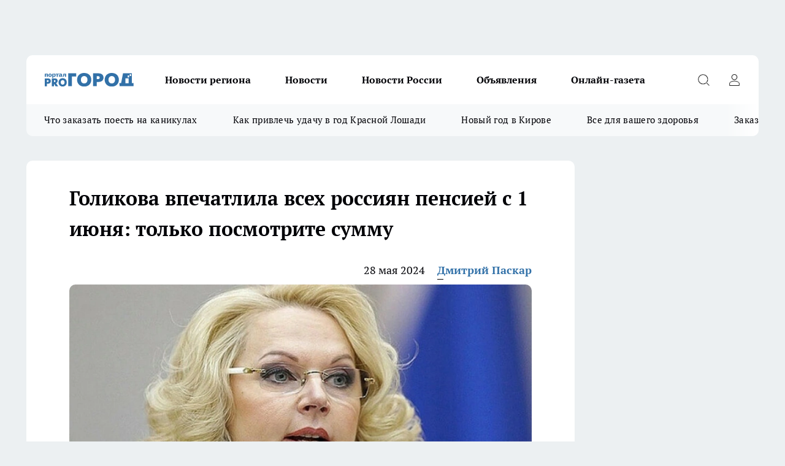

--- FILE ---
content_type: text/html; charset=utf-8
request_url: https://pg11.ru/news/110619
body_size: 25001
content:
<!DOCTYPE html><html lang="ru" id="KIROV"><head><meta charSet="utf-8" data-next-head=""/><meta name="viewport" content="width=device-width, initial-scale=1" data-next-head=""/><meta property="og:url" content="https://pg11.ru/news/110619" data-next-head=""/><meta name="twitter:card" content="summary" data-next-head=""/><title data-next-head="">Голикова впечатлила всех россиян пенсией с 1 июня: только посмотрите сумму</title><meta name="keywords" content="" data-next-head=""/><meta name="description" content="С 1 июня 2024 года в России изменится средний размер страховой пенсии по старости для неработающих граждан. Согласно проекту бюджета Пенсионного фонда, её размер составит 18 521 рубль." data-next-head=""/><meta property="og:type" content="article" data-next-head=""/><meta property="og:title" content="Голикова впечатлила всех россиян пенсией с 1 июня: только посмотрите сумму" data-next-head=""/><meta property="og:description" content="С 1 июня 2024 года в России изменится средний размер страховой пенсии по старости для неработающих граждан. Согласно проекту бюджета Пенсионного фонда, её размер составит 18 521 рубль." data-next-head=""/><meta property="og:image" content="/userfiles/picfullsize/image-1716901288_3438.jpg" data-next-head=""/><meta property="og:image:width" content="800" data-next-head=""/><meta property="og:image:height" content="400" data-next-head=""/><meta property="og:site_name" content="Про Город Сыктывкар" data-next-head=""/><meta name="twitter:title" content="Голикова впечатлила всех россиян пенсией с 1 июня: только посмотрите сумму" data-next-head=""/><meta name="twitter:description" content="С 1 июня 2024 года в России изменится средний размер страховой пенсии по старости для неработающих граждан. Согласно проекту бюджета Пенсионного фонда, её размер составит 18 521 рубль." data-next-head=""/><meta name="twitter:image:src" content="/userfiles/picfullsize/image-1716901288_3438.jpg" data-next-head=""/><link rel="canonical" href="https://pg11.ru/news/110619" data-next-head=""/><link rel="amphtml" href="https://pg11.ru/amp/110619" data-next-head=""/><meta name="robots" content="max-image-preview:large" data-next-head=""/><meta name="author" content="https://pg11.ru/redactors/54164" data-next-head=""/><meta property="og:locale" content="ru_RU" data-next-head=""/><link rel="preload" href="/fonts/ptserif.woff2" type="font/woff2" as="font" crossorigin="anonymous"/><link rel="preload" href="/fonts/ptserifbold.woff2" type="font/woff2" as="font" crossorigin="anonymous"/><link rel="manifest" href="/manifest.json"/><link type="application/rss+xml" href="https://pg11.ru/rss.xml" rel="alternate" title="Новости Сыктывкара | Про Город Сыктывкар"/><link rel="preload" href="/_next/static/css/2b22fb226a07aa76.css" as="style"/><link rel="preload" href="/_next/static/css/dcff7c985eafaa06.css" as="style"/><link rel="preload" href="/_next/static/css/e0b2c6c55ac76073.css" as="style"/><script type="application/ld+json" data-next-head="">{
                  "@context":"http://schema.org",
                  "@type": "Article",
                  "headline": "Голикова впечатлила всех россиян пенсией с 1 июня: только посмотрите сумму ",
                  "image": "https://pg11.ru/userfiles/picfullsize/image-1716901288_3438.jpg",
                  "author": [
                    {
                      "@type":"Person",
                      "name":"Дмитрий Паскар",
                      "url": "https://pg11.ru/redactors/54164"
                    }
                  ],
                  "@graph": [
                      {
                        "@type":"BreadcrumbList",
                        "itemListElement":[
                            {
                              "@type":"ListItem",
                              "position":1,
                              "item":{
                                "@id":"https://pg11.ru/news",
                                "name":"Новости Сыктывкара"
                               }
                             }
                           ]
                       },
                       {
                        "@type": "NewsArticle",
                        "@id": "https://pg11.ru/news/110619",
                        "headline": "Голикова впечатлила всех россиян пенсией с 1 июня: только посмотрите сумму ",
                        "datePublished":"2024-05-28T20:03:00.000Z",
                        "dateModified":"2024-05-28T13:01:28.000Z",
                        "text": "С 1 июня 2024 года в России изменится средний размер страховой пенсии по старости для неработающих граждан. Согласно проекту бюджета Пенсионного фонда, её размер составит 18 521 рубль.  Татьяна Голикова отметила, что увеличение выплаты произойдёт в рамках параметров, предусмотренных бюджетом.  Условия для получения страховой пенсии по старости  Для получения страховой пенсии по старости необходимо соблюдение трёх обязательных условий.  Возраст    Для женщин пенсионный возраст составляет 60 лет, для мужчин – 65 лет. Однако этот возраст будет действовать только с 2028 года, в настоящее время идёт переходный период. В 2023 году женщины выходили на пенсию в 56,5 лет, мужчины — в 61,5 года. В 2024 году никто из россиян не выйдет на заслуженный отдых по возрасту. Та же ситуация будет в 2025 и 2027 годах.  В текущем году на заслуженный отдых выходят досрочники и россияне, которые отложили выход на пенсию. Досрочно на пенсию могут уйти инвалиды, родители или опекуны детей-инвалидов, граждане, трудящиеся в особых условиях, а также россияне, работавшие на Крайнем Севере 15 лет и в регионах, приравненных к нему, 20 лет.  Трудовой стаж  Для выхода на пенсию в 2023 году необходимо наличие трудового стажа не менее 14 лет. В следующем году требуемый стаж составит уже 15 лет.  Индивидуальный пенсионный коэффициент (ИПК)  Индивидуальный пенсионный коэффициент для выхода на пенсию в 2023 году составляет 25,8 баллов. В 2024 году он увеличится до 28,2 баллов, сообщает ngnovoros.ru. ",
                        "author": [
                             {
                               "@type":"Person",
                               "name":"Дмитрий Паскар",
                               "url": "https://pg11.ru/redactors/54164"
                              }
                          ],
                        "about": [],
                        "url": "https://pg11.ru/news/110619",
                        "image": "https://pg11.ru/userfiles/picfullsize/image-1716901288_3438.jpg"
                       }
                   ]
               }
              </script><link rel="stylesheet" href="/_next/static/css/2b22fb226a07aa76.css" data-n-g=""/><link rel="stylesheet" href="/_next/static/css/dcff7c985eafaa06.css" data-n-p=""/><link rel="stylesheet" href="/_next/static/css/e0b2c6c55ac76073.css" data-n-p=""/><noscript data-n-css=""></noscript><script defer="" noModule="" src="/_next/static/chunks/polyfills-42372ed130431b0a.js"></script><script src="/_next/static/chunks/webpack-e830e61e62de3be2.js" defer=""></script><script src="/_next/static/chunks/framework-d33e0fe36067854f.js" defer=""></script><script src="/_next/static/chunks/main-1b4abd9deb42ed94.js" defer=""></script><script src="/_next/static/chunks/pages/_app-6c5d88edbd7b7e3c.js" defer=""></script><script src="/_next/static/chunks/5494-067fba47ae41196a.js" defer=""></script><script src="/_next/static/chunks/7035-3b3d880e7551c466.js" defer=""></script><script src="/_next/static/chunks/8823-615ff6054d00f2a6.js" defer=""></script><script src="/_next/static/chunks/4663-a5726e495256d7f7.js" defer=""></script><script src="/_next/static/chunks/8345-11b275cf340c2d7e.js" defer=""></script><script src="/_next/static/chunks/9704-cb3dc341950fa7b7.js" defer=""></script><script src="/_next/static/chunks/2524-1baf07b6b26d2f1b.js" defer=""></script><script src="/_next/static/chunks/pages/%5Brubric%5D/%5Bid%5D-109ef51176bf3423.js" defer=""></script><script src="/_next/static/9zBfUObWe6oPkue509YJE/_buildManifest.js" defer=""></script><script src="/_next/static/9zBfUObWe6oPkue509YJE/_ssgManifest.js" defer=""></script><style id="__jsx-338156427">.pensnewsHeader.jsx-338156427 .header_hdrWrp__g7C1R.jsx-338156427{background-color:#ffcc01}@media screen and (max-width:1024px){.header_hdr__PoRiO.pensnewsHeader.jsx-338156427{border-bottom:none}}@media screen and (max-width:640px){.header_hdr__PoRiO.pensnewsHeader.jsx-338156427{border-left:none;border-right:none}}</style><style id="__jsx-9e1d86d8dcbbd77e">.logoPg23.jsx-9e1d86d8dcbbd77e{width:110px}.logo-irkutsk.jsx-9e1d86d8dcbbd77e,.logo-irkutsk.jsx-9e1d86d8dcbbd77e img.jsx-9e1d86d8dcbbd77e{width:180px}.pensnewsHeader.jsx-9e1d86d8dcbbd77e{width:110px}.logo-media41.jsx-9e1d86d8dcbbd77e{width:105px}.logo-gorodglazov.jsx-9e1d86d8dcbbd77e{width:105px}@media screen and (max-width:1024px){.logoPg23.jsx-9e1d86d8dcbbd77e{width:85px}.logo-media41.jsx-9e1d86d8dcbbd77e{width:70px}.pensnewsHeader.jsx-9e1d86d8dcbbd77e{width:88px}.logo-irkutsk.jsx-9e1d86d8dcbbd77e,.logo-irkutsk.jsx-9e1d86d8dcbbd77e img.jsx-9e1d86d8dcbbd77e{width:110px}}</style><style id="__jsx-4bc5312448bc76c0">.pensnewsHeader.jsx-4bc5312448bc76c0{background:#ffc000}.pensnewsHeader.jsx-4bc5312448bc76c0::before{background:-webkit-linear-gradient(left,rgba(255,255,255,0)0%,#ffc000 100%);background:-moz-linear-gradient(left,rgba(255,255,255,0)0%,#ffc000 100%);background:-o-linear-gradient(left,rgba(255,255,255,0)0%,#ffc000 100%);background:linear-gradient(to right,rgba(255,255,255,0)0%,#ffc000 100%)}</style></head><body><div id="body-scripts"></div><div id="__next"><div></div><div class="project-layout_projectLayout__TJqPM"><div class="banner-top_top__xsfew"><div class="banner-top_topPushLinkIframe__PFcUK"></div></div><header class="jsx-338156427 header_hdr__PoRiO "><div class="container-layout_container__qIK7r"><div class="jsx-338156427 header_hdrWrp__g7C1R"><button type="button" aria-label="Открыть меню" class="burger_burger__NqMNl burger_burgerHide__uhY8_"></button><div class="jsx-9e1d86d8dcbbd77e logo_lg__vBVQp"><a href="/"><img src="/logo.svg" alt="Логотип новостного портала Прогород" width="146" loading="lazy" class="jsx-9e1d86d8dcbbd77e"/></a></div><div class="jsx-338156427 "><nav class=""><ul class="nav_nv__KXTxf nav_nvMain__7cvF2"><li><a class="nav_nvLk__CFg_j" href="/novosti-regiona">Новости региона</a></li><li><a class="nav_nvLk__CFg_j" href="/news">Новости </a></li><li><a class="nav_nvLk__CFg_j" href="https://pg11.ru/tags/novosti-rossii">Новости России</a></li><li><a class="nav_nvLk__CFg_j" target="_blank" href="https://pg11.ru/pages/ads">Объявления </a></li><li><a class="nav_nvLk__CFg_j" href="https://pg11.ru/newspapers">Онлайн-газета</a></li></ul></nav></div><div class="jsx-338156427 header_hdrBtnRight__Yggmd"><button type="button" aria-label="Открыть поиск" class="jsx-338156427 header_hdrBtnIcon__g_dY2 header_hdrBtnIconSrch__xQWbI"></button><button type="button" aria-label="Войти на сайт" class="jsx-338156427 header_hdrBtnIcon__g_dY2 header_hdrBtnIconPrfl__HERVg"></button></div></div></div></header><div class="jsx-4bc5312448bc76c0 sub-menu_sbm__nbuXj"><div class="container-layout_container__qIK7r"><div class="jsx-4bc5312448bc76c0 sub-menu_sbmWrp__oDFa1"><ul class="jsx-4bc5312448bc76c0 sub-menu_sbmLs__G2_MO"><li><a class="sub-menu_sbmLk__RAO8Y" rel="noopener noreferrer nofollow" target="_blank" href="https://pg11.ru/specials/137075">Что заказать поесть на каникулах</a></li><li><a class="sub-menu_sbmLk__RAO8Y" rel="noopener noreferrer nofollow" target="_blank" href="https://pg11.ru/specials/136576">Как привлечь удачу в год Красной Лошади</a></li><li><a class="sub-menu_sbmLk__RAO8Y" rel="noopener noreferrer nofollow" target="_blank" href="https://pg11.ru/specials/135546">Новый год в Кирове</a></li><li><a class="sub-menu_sbmLk__RAO8Y" rel="noopener noreferrer nofollow" target="_blank" href="https://pg11.ru/specials/134752">Все для вашего здоровья</a></li><li><a class="sub-menu_sbmLk__RAO8Y" rel="noopener noreferrer nofollow" target="_blank" href="https://pg11.ru/specials/132563">Заказать рекламу</a></li></ul></div></div></div><div class="container-layout_container__qIK7r"></div><div class="notifycation_notifycation__X6Fsx notifycation_notifycationActive__tGtsQ"><div class="notifycation_notifycationWrap__4oNJ1"><div class="notifycation_notifycationInfoText__vfloO"><span class="notifycation_notifycationText__aBfj9">Во время посещения сайта вы соглашаетесь с тем, что мы обрабатываем ваши персональные данные с использованием метрик Яндекс Метрика, top.mail.ru, LiveInternet.</span></div><button class="button_button__dZRSb notifycation_notifycationBtn__edFSx" type="button">Принять</button></div></div><main><div class="container-layout_container__qIK7r"><div id="article-main"><div class="article-next is-current" data-article-id="110619"><div class="project-col2-layout_grid__bQHyt"><div><div><div class="article_article__3oP52" itemType="http://schema.org/NewsArticle" itemScope=""><meta itemProp="identifier" content="110619"/><meta itemProp="name" content="Голикова впечатлила всех россиян пенсией с 1 июня: только посмотрите сумму"/><div class="article-body_articleBody__nbWQO" itemProp="articleBody" id="articleBody"><div class="article-layout_wrap__N3OU6"><h1 itemProp="headline">Голикова впечатлила всех россиян пенсией с 1 июня: только посмотрите сумму</h1><ul class="article-info_articleInfo__rt3Kc"><li class="article-info_articleInfoItem__UkdWc"><span itemProp="datePublished" content="28 мая 2024" class="article-info_articleInfoDate__f8F79">28 мая 2024</span></li><li class="article-info_articleInfoItem__UkdWc" itemProp="author" itemScope="" itemType="http://schema.org/Person"><meta itemProp="name" content="Дмитрий Паскар"/><a class="article-info_articleInfoAuthor__lRZFT" itemProp="url" href="/redactors/54164">Дмитрий Паскар</a></li></ul><div class="article-body_articleBodyImgWrap__kKHw6"><picture><source type="image/webp" media="(max-width: 480px)" srcSet="/userfiles/picnews/image-1716901288_3438.jpg.webp"/><source media="(max-width: 480px)" srcSet="/userfiles/picnews/image-1716901288_3438.jpg"/><source type="image/webp" srcSet="/userfiles/picfullsize/image-1716901288_3438.jpg.webp"/><img class="article-body_articleBodyImg__tkI0y" id="articleBodyImg" itemProp="image" src="/userfiles/picfullsize/image-1716901288_3438.jpg" alt="Голикова впечатлила всех россиян пенсией с 1 июня: только посмотрите сумму" width="840" fetchPriority="high"/></picture><span class="article-body_articleBodyImgAuthor__BbMax">news.sgnorilsk.ru</span></div><div class="social-list-subscribe_socialListSubscribe__CTULx article-body_articleBodySocialListSubcribe__S3GtM"><div class="social-list-subscribe_socialListSubscribeLinks__YTMuC social-list-subscribe_socialListSubscribeLinksMoveTwo__dKSvT"><a class="social-list-subscribe_socialListSubscribeLink__AZsvQ social-list-subscribe_socialListSubscribeLinkVk__ND_2J" href="http://vk.com/progorod11" aria-label="Группа ВКонтакте" target="_blank" rel="nofollow noreferrer"></a><a class="social-list-subscribe_socialListSubscribeLink__AZsvQ social-list-subscribe_socialListSubscribeLinkYandexNews__yltJx" href="https://yandex.ru/news/?favid=17624" aria-label="Яндекс новости" target="_blank" rel="nofollow noreferrer"></a><a class="social-list-subscribe_socialListSubscribeLink__AZsvQ social-list-subscribe_socialListSubscribeLinkZen__H1zUe" href="https://dzen.ru/pg11.ru" aria-label="Канал Яндекс Дзен" target="_blank" rel="nofollow noreferrer"></a><a class="social-list-subscribe_socialListSubscribeLink__AZsvQ social-list-subscribe_socialListSubscribeLinkTg__zVmYX" href="https://t.me/pg11ru" aria-label="Телеграм-канал" target="_blank" rel="nofollow noreferrer"></a></div></div><div>
<p>С 1 июня 2024 года в России изменится средний размер страховой пенсии по старости для неработающих граждан. Согласно проекту бюджета Пенсионного фонда, её размер составит 18 521 рубль.</p>

<p>Татьяна Голикова отметила, что увеличение выплаты произойдёт в рамках параметров, предусмотренных бюджетом.</p></div><div>

<h3><strong>Условия для получения страховой пенсии по старости</strong></h3>

<p>Для получения страховой пенсии по старости необходимо соблюдение трёх обязательных условий.</p></div><div>

<h4><strong>Возраст</strong></h4>

<p>Для женщин пенсионный возраст составляет 60 лет, для мужчин – 65 лет. Однако этот возраст будет действовать только с 2028 года, в настоящее время идёт переходный период. В 2023 году женщины выходили на пенсию в 56,5 лет, мужчины — в 61,5 года. В 2024 году никто из россиян не выйдет на заслуженный отдых по возрасту. Та же ситуация будет в 2025 и 2027 годах.</p></div><div>

<p>В текущем году на заслуженный отдых выходят досрочники и россияне, которые отложили выход на пенсию. Досрочно на пенсию могут уйти инвалиды, родители или опекуны детей-инвалидов, граждане, трудящиеся в особых условиях, а также россияне, работавшие на Крайнем Севере 15 лет и в регионах, приравненных к нему, 20 лет.</p>

<h4><strong>Трудовой стаж</strong></h4>

<p>Для выхода на пенсию в 2023 году необходимо наличие трудового стажа не менее 14 лет. В следующем году требуемый стаж составит уже 15 лет.</p>

<h4>Индивидуальный пенсионный коэффициент (ИПК)</h4>

<p>Индивидуальный пенсионный коэффициент для выхода на пенсию в 2023 году составляет 25,8 баллов. В 2024 году он увеличится до 28,2 баллов, сообщает <a href="https://ngnovoros.ru/novosti-novorossijska/view/golikova-vpecatlila-vseh-rossian-pensiej-s-1-iuna-tolko-posmotrite-summu" rel="nofollow" target="_blank">ngnovoros.ru</a>.</p>
</div><div class="article-body_articleBodyGallery__LAio8"></div></div></div><p>...</p><div class="article-social_articleSocial__S4rQr"><ul class="article-social_articleSocialList__tZ8Wb"><li class="article-social_articleSocialItem__YAXb7"><button class="react-share__ShareButton article-social_articleSocialIcon__IbSjb article-social_articleSocialIconVk__bimAD" style="background-color:transparent;border:none;padding:0;font:inherit;color:inherit;cursor:pointer"> </button><span class="react-share__ShareCount article-social_articleSocialCount__cuBt_"></span></li><li class="article-social_articleSocialItem__YAXb7"><button class="react-share__ShareButton article-social_articleSocialIcon__IbSjb article-social_articleSocialIconWs__IDcaX" style="background-color:transparent;border:none;padding:0;font:inherit;color:inherit;cursor:pointer"></button></li><li class="article-social_articleSocialItem__YAXb7"><button class="react-share__ShareButton" style="background-color:transparent;border:none;padding:0;font:inherit;color:inherit;cursor:pointer"><span class="article-social_articleSocialIcon__IbSjb article-social_articleSocialIconTm__h6xgf"></span></button></li></ul></div><div><div class="bannersInnerArticleAfterTags"></div><div class="article-related_readAlso__IghH2"><h2 class="article-related_readAlsoTitle__pmdtz">Читайте также:</h2><ul class="article-related_readAlsoList__5bX2H"></ul></div></div></div></div></div><div class="project-col2-layout_colRight__MHD0n"><div class="rows-layout_rows__Xvg8M"><div class="contentRightMainBanner"></div><div class="news-column_nwsCln__ZqIF_"><div class="news-column_nwsClnInner__Dhv6L" style="height:auto"><h2 class="news-column_nwsClnTitle___uKYI">Популярное</h2><ul class="news-column_nwsClnContainer__ZrAFb"><li class="news-column-item_newsColumnItem__wsaw4"><a class="news-column-item_newsColumnItemLink__1FjRT" title="В Сыктывкаре впервые стартовал проект &quot;Народный учитель — 2025&quot;" target="_blank" href="/specials/133079"><h3 class="news-column-item_newsColumnItemTitle__NZUkM"><span class="news-column-item_newsColumnItemTitleInner__H_Zhk">В Сыктывкаре впервые стартовал проект &quot;Народный учитель — 2025&quot;</span></h3></a></li><li class="news-column-item_newsColumnItem__wsaw4"><a class="news-column-item_newsColumnItemLink__1FjRT" title="Куда сходить в Сыктывкаре: топ баров, кафе и ресторанов города" target="_blank" href="/specials/132085"><h3 class="news-column-item_newsColumnItemTitle__NZUkM"><span class="news-column-item_newsColumnItemTitleInner__H_Zhk">Куда сходить в Сыктывкаре: топ баров, кафе и ресторанов города</span></h3></a></li><li class="news-column-item_newsColumnItem__wsaw4"><a class="news-column-item_newsColumnItemLink__1FjRT" title="5 советов подготовки к экзаменам: как сдать ЕГЭ и ОГЭ на высший балл" target="_blank" href="/specials/133576"><h3 class="news-column-item_newsColumnItemTitle__NZUkM"><span class="news-column-item_newsColumnItemTitleInner__H_Zhk">5 советов подготовки к экзаменам: как сдать ЕГЭ и ОГЭ на высший балл</span></h3></a></li><li class="news-column-item_newsColumnItem__wsaw4"><a class="news-column-item_newsColumnItemLink__1FjRT" title="Все для вашего здоровья: полезный путеводитель по медицинским учреждениям Сыктывкара" target="_blank" href="/specials/134752"><h3 class="news-column-item_newsColumnItemTitle__NZUkM"><span class="news-column-item_newsColumnItemTitleInner__H_Zhk">Все для вашего здоровья: полезный путеводитель по медицинским учреждениям Сыктывкара</span></h3></a></li><li class="news-column-item_newsColumnItem__wsaw4"><a class="news-column-item_newsColumnItemLink__1FjRT" title="Топ мест в Кирове, которые сыктывкарцам лучше не посещать на Новый год " target="_blank" href="/specials/135546"><h3 class="news-column-item_newsColumnItemTitle__NZUkM"><span class="news-column-item_newsColumnItemTitleInner__H_Zhk">Топ мест в Кирове, которые сыктывкарцам лучше не посещать на Новый год </span></h3></a></li><li class="news-column-item_newsColumnItem__wsaw4"><a class="news-column-item_newsColumnItemLink__1FjRT" title="Год Красной Огненной Лошади: как привлечь удачу в 2026-ом" target="_blank" href="/specials/136576"><h3 class="news-column-item_newsColumnItemTitle__NZUkM"><span class="news-column-item_newsColumnItemTitleInner__H_Zhk">Год Красной Огненной Лошади: как привлечь удачу в 2026-ом</span></h3></a></li><li class="news-column-item_newsColumnItem__wsaw4"><a class="news-column-item_newsColumnItemLink__1FjRT" title="От волшебных сказок до экшена: что посмотреть сыктывкарцам на новогодних каникулах" target="_blank" href="/specials/137075"><h3 class="news-column-item_newsColumnItemTitle__NZUkM"><span class="news-column-item_newsColumnItemTitleInner__H_Zhk">От волшебных сказок до экшена: что посмотреть сыктывкарцам на новогодних каникулах</span></h3></a></li><li class="news-column-item_newsColumnItem__wsaw4"><a class="news-column-item_newsColumnItemLink__1FjRT" title="Пластический хирург или косметолог: кто победит в битве за молодость" target="_blank" href="/specials/135664"><h3 class="news-column-item_newsColumnItemTitle__NZUkM"><span class="news-column-item_newsColumnItemTitleInner__H_Zhk">Пластический хирург или косметолог: кто победит в битве за молодость</span></h3></a></li><li class="news-column-item_newsColumnItem__wsaw4"><a class="news-column-item_newsColumnItemLink__1FjRT" title="Где найти локацию для бизнеса в Сыктывкаре?" target="_blank" href="/specials/137072"><h3 class="news-column-item_newsColumnItemTitle__NZUkM"><span class="news-column-item_newsColumnItemTitleInner__H_Zhk">Где найти локацию для бизнеса в Сыктывкаре?</span></h3></a></li><li class="news-column-item_newsColumnItem__wsaw4"><a class="news-column-item_newsColumnItemLink__1FjRT" title="&quot;7 лет отпахал в Секонд-Хенде&quot;: откуда берется такая дешевая одежда и мой список - что никогда не буду здесь покупать - рассказ из зала" href="/novosti-rossii/137394"><h3 class="news-column-item_newsColumnItemTitle__NZUkM"><span class="news-column-item_newsColumnItemTitleInner__H_Zhk">&quot;7 лет отпахал в Секонд-Хенде&quot;: откуда берется такая дешевая одежда и мой список - что никогда не буду здесь покупать - рассказ из зала</span></h3><span class="news-column-item_newsColumnItemTime__P0OWS">6 января </span></a></li><li class="news-column-item_newsColumnItem__wsaw4"><a class="news-column-item_newsColumnItemLink__1FjRT" title="Как правильно тонировать седые волосы дома, если не любите ходить в салон" href="/novosti-rossii/137450"><h3 class="news-column-item_newsColumnItemTitle__NZUkM"><span class="news-column-item_newsColumnItemTitleInner__H_Zhk">Как правильно тонировать седые волосы дома, если не любите ходить в салон</span></h3><span class="news-column-item_newsColumnItemTime__P0OWS">7 января </span></a></li><li class="news-column-item_newsColumnItem__wsaw4"><a class="news-column-item_newsColumnItemLink__1FjRT" title="1 ложка на губку — и кухонные шкафчики приобретают первозданный вид: от липкого жира, пятен и подтеков не осталось и следа" href="/novosti-rossii/137188"><h3 class="news-column-item_newsColumnItemTitle__NZUkM"><span class="news-column-item_newsColumnItemTitleInner__H_Zhk">1 ложка на губку — и кухонные шкафчики приобретают первозданный вид: от липкого жира, пятен и подтеков не осталось и следа</span></h3><span class="news-column-item_newsColumnItemTime__P0OWS">2 января </span></a></li><li class="news-column-item_newsColumnItem__wsaw4"><a class="news-column-item_newsColumnItemLink__1FjRT" title="В США и Европе вытяжку на кухне не ставят: нашли вариант удобнее в 10 раз — эффективнее и дешевле" href="/novosti-rossii/137437"><h3 class="news-column-item_newsColumnItemTitle__NZUkM"><span class="news-column-item_newsColumnItemTitleInner__H_Zhk">В США и Европе вытяжку на кухне не ставят: нашли вариант удобнее в 10 раз — эффективнее и дешевле</span></h3><span class="news-column-item_newsColumnItemTime__P0OWS">7 января </span></a></li><li class="news-column-item_newsColumnItem__wsaw4"><a class="news-column-item_newsColumnItemLink__1FjRT" title="В чем различие поддельного топленого масла &quot;Белорусское&quot; с маркетплейса от купленного в Пятерочке" href="/novosti-rossii/137386"><h3 class="news-column-item_newsColumnItemTitle__NZUkM"><span class="news-column-item_newsColumnItemTitleInner__H_Zhk">В чем различие поддельного топленого масла &quot;Белорусское&quot; с маркетплейса от купленного в Пятерочке</span></h3><span class="news-column-item_newsColumnItemTime__P0OWS">6 января </span></a></li><li class="news-column-item_newsColumnItem__wsaw4"><a class="news-column-item_newsColumnItemLink__1FjRT" title="На главной площади Сыктывкара замечены лесные хищники" href="/news/136750"><h3 class="news-column-item_newsColumnItemTitle__NZUkM"><span class="news-column-item_newsColumnItemTitleInner__H_Zhk">На главной площади Сыктывкара замечены лесные хищники</span></h3><span class="news-column-item_newsColumnItemTime__P0OWS">23 декабря <!-- -->2025</span></a></li><li class="news-column-item_newsColumnItem__wsaw4"><a class="news-column-item_newsColumnItemLink__1FjRT" title="Светомузыкальные шоу, концерты и дискотеки заполнят новогодние каникулы в Сыктывкаре " href="/news/137000"><h3 class="news-column-item_newsColumnItemTitle__NZUkM"><span class="news-column-item_newsColumnItemTitleInner__H_Zhk">Светомузыкальные шоу, концерты и дискотеки заполнят новогодние каникулы в Сыктывкаре </span></h3><span class="news-column-item_newsColumnItemTime__P0OWS">28 декабря <!-- -->2025</span></a></li><li class="news-column-item_newsColumnItem__wsaw4"><a class="news-column-item_newsColumnItemLink__1FjRT" title="Бывший сотрудник МВД заплатит более 340 тысяч рублей за незаконно полученную &quot;северную&quot; надбавку к пенсии в Коми " href="/novosti-regiona/136778"><h3 class="news-column-item_newsColumnItemTitle__NZUkM"><span class="news-column-item_newsColumnItemTitleInner__H_Zhk">Бывший сотрудник МВД заплатит более 340 тысяч рублей за незаконно полученную &quot;северную&quot; надбавку к пенсии в Коми </span></h3><span class="news-column-item_newsColumnItemTime__P0OWS">23 декабря <!-- -->2025</span></a></li><li class="news-column-item_newsColumnItem__wsaw4"><a class="news-column-item_newsColumnItemLink__1FjRT" title="Не свинина и не курица: из этого мяса получается максимально насыщенный, вкусный холодец - теперь готовлю только так" href="/novosti-rossii/137398"><h3 class="news-column-item_newsColumnItemTitle__NZUkM"><span class="news-column-item_newsColumnItemTitleInner__H_Zhk">Не свинина и не курица: из этого мяса получается максимально насыщенный, вкусный холодец - теперь готовлю только так</span></h3><span class="news-column-item_newsColumnItemTime__P0OWS">6 января </span></a></li><li class="news-column-item_newsColumnItem__wsaw4"><a class="news-column-item_newsColumnItemLink__1FjRT" title="Подросток в состоянии опьянения за рулем насмерть сбил пешехода в Коми" href="/novosti-regiona/137233"><h3 class="news-column-item_newsColumnItemTitle__NZUkM"><span class="news-column-item_newsColumnItemTitleInner__H_Zhk">Подросток в состоянии опьянения за рулем насмерть сбил пешехода в Коми</span></h3><span class="news-column-item_newsColumnItemTime__P0OWS">3 января </span></a></li><li class="news-column-item_newsColumnItem__wsaw4"><a class="news-column-item_newsColumnItemLink__1FjRT" title="С полетами в небе для жителей Коми все определено " href="/novosti-regiona/137351"><h3 class="news-column-item_newsColumnItemTitle__NZUkM"><span class="news-column-item_newsColumnItemTitleInner__H_Zhk">С полетами в небе для жителей Коми все определено </span></h3><span class="news-column-item_newsColumnItemTime__P0OWS">5 января </span></a></li></ul><div class="loader_loader__JGzFU"><div class="loader_loaderEllips__3ZD2W"><div></div><div></div><div></div><div></div></div></div></div></div></div></div></div><div class="project-col3-layout_grid__g_pTk project-col3-layout-news"><div class="project-col3-layout_colLeft__qJTHK"><div class="news-column_nwsCln__ZqIF_"><div class="news-column_nwsClnInner__Dhv6L" style="height:auto"><h2 class="news-column_nwsClnTitle___uKYI">Последние новости</h2><ul class="news-column_nwsClnContainer__ZrAFb"><li class="news-column-item_newsColumnItem__wsaw4"><a class="news-column-item_newsColumnItemLink__1FjRT" title="В Коми вновь вернутся 30-градусные морозы " href="/novosti-regiona/137988"><h3 class="news-column-item_newsColumnItemTitle__NZUkM"><span class="news-column-item_newsColumnItemTitleInner__H_Zhk">В Коми вновь вернутся 30-градусные морозы </span></h3><span class="news-column-item_newsColumnItemTime__P0OWS">06:30</span></a></li><li class="news-column-item_newsColumnItem__wsaw4"><a class="news-column-item_newsColumnItemLink__1FjRT" title="Теперь не впустят в вагон даже с билетом: в РЖД рассказали о новой схеме обмана пассажиров" href="/novosti-rossii/137997"><h3 class="news-column-item_newsColumnItemTitle__NZUkM"><span class="news-column-item_newsColumnItemTitleInner__H_Zhk">Теперь не впустят в вагон даже с билетом: в РЖД рассказали о новой схеме обмана пассажиров</span></h3><span class="news-column-item_newsColumnItemTime__P0OWS">05:50</span></a></li><li class="news-column-item_newsColumnItem__wsaw4"><a class="news-column-item_newsColumnItemLink__1FjRT" title="7 вещей и предметов в доме, которые почему-то не принято стирать — а зря" href="/novosti-rossii/137996"><h3 class="news-column-item_newsColumnItemTitle__NZUkM"><span class="news-column-item_newsColumnItemTitleInner__H_Zhk">7 вещей и предметов в доме, которые почему-то не принято стирать — а зря</span></h3><span class="news-column-item_newsColumnItemTime__P0OWS">04:03</span></a></li><li class="news-column-item_newsColumnItem__wsaw4"><a class="news-column-item_newsColumnItemLink__1FjRT" title="В ГАИ наконец поставили точку: до какого возраста можно садиться за руль автомобиля - пенсионерам назвали настоящие ограничения" href="/news/137995"><h3 class="news-column-item_newsColumnItemTitle__NZUkM"><span class="news-column-item_newsColumnItemTitleInner__H_Zhk">В ГАИ наконец поставили точку: до какого возраста можно садиться за руль автомобиля - пенсионерам назвали настоящие ограничения</span></h3><span class="news-column-item_newsColumnItemTime__P0OWS">03:07</span></a></li><li class="news-column-item_newsColumnItem__wsaw4"><a class="news-column-item_newsColumnItemLink__1FjRT" title="Вытворяю 1 дедовский трюк с обувью — и не парюсь из-за гололеда, ни разу за зиму не поскользнулся" href="/novosti-rossii/137994"><h3 class="news-column-item_newsColumnItemTitle__NZUkM"><span class="news-column-item_newsColumnItemTitleInner__H_Zhk">Вытворяю 1 дедовский трюк с обувью — и не парюсь из-за гололеда, ни разу за зиму не поскользнулся</span></h3><span class="news-column-item_newsColumnItemTime__P0OWS">02:00</span></a></li><li class="news-column-item_newsColumnItem__wsaw4"><a class="news-column-item_newsColumnItemLink__1FjRT" title="Россиянка отправилась на Камчатку — и откровенно рассказала о касатках и экскурсиях. Стоит ли ехать?" href="/novosti-rossii/137993"><h3 class="news-column-item_newsColumnItemTitle__NZUkM"><span class="news-column-item_newsColumnItemTitleInner__H_Zhk">Россиянка отправилась на Камчатку — и откровенно рассказала о касатках и экскурсиях. Стоит ли ехать?</span></h3><span class="news-column-item_newsColumnItemTime__P0OWS">01:30</span></a></li><li class="news-column-item_newsColumnItem__wsaw4"><a class="news-column-item_newsColumnItemLink__1FjRT" title="В Коми определили лучших самбистов " href="/novosti-regiona/137985"><h3 class="news-column-item_newsColumnItemTitle__NZUkM"><span class="news-column-item_newsColumnItemTitleInner__H_Zhk">В Коми определили лучших самбистов </span></h3><span class="news-column-item_newsColumnItemTime__P0OWS">01:00</span></a></li><li class="news-column-item_newsColumnItem__wsaw4"><a class="news-column-item_newsColumnItemLink__1FjRT" title="Надежная герметизация на века: чем заделать отверстие вокруг дымохода в кровле из шифера — смесь из 2 компонентов" href="/novosti-rossii/137992"><h3 class="news-column-item_newsColumnItemTitle__NZUkM"><span class="news-column-item_newsColumnItemTitleInner__H_Zhk">Надежная герметизация на века: чем заделать отверстие вокруг дымохода в кровле из шифера — смесь из 2 компонентов</span></h3><span class="news-column-item_newsColumnItemTime__P0OWS">00:00</span></a></li><li class="news-column-item_newsColumnItem__wsaw4"><a class="news-column-item_newsColumnItemLink__1FjRT" title="Купил в Светофоре красивый кусок мяса, а есть его не смогли. Что с ним не так – оно ведь не воняло. Делюсь опытом" href="/novosti-rossii/137991"><h3 class="news-column-item_newsColumnItemTitle__NZUkM"><span class="news-column-item_newsColumnItemTitleInner__H_Zhk">Купил в Светофоре красивый кусок мяса, а есть его не смогли. Что с ним не так – оно ведь не воняло. Делюсь опытом</span></h3><span class="news-column-item_newsColumnItemTime__P0OWS">Вчера </span></a></li><li class="news-column-item_newsColumnItem__wsaw4"><a class="news-column-item_newsColumnItemLink__1FjRT" title="Республика Коми расположилась на 71-й позиции в рейтинге регионов России по уровню преступности" href="/novosti-regiona/137984"><h3 class="news-column-item_newsColumnItemTitle__NZUkM"><span class="news-column-item_newsColumnItemTitleInner__H_Zhk">Республика Коми расположилась на 71-й позиции в рейтинге регионов России по уровню преступности</span></h3><span class="news-column-item_newsColumnItemTime__P0OWS">Вчера </span></a></li><li class="news-column-item_newsColumnItem__wsaw4"><a class="news-column-item_newsColumnItemLink__1FjRT" title="В Сыктывкаре сотрудник фонда капремонта ответил за игнорирование системы ГИС ЖКХ" href="/news/137982"><h3 class="news-column-item_newsColumnItemTitle__NZUkM"><span class="news-column-item_newsColumnItemTitleInner__H_Zhk">В Сыктывкаре сотрудник фонда капремонта ответил за игнорирование системы ГИС ЖКХ</span></h3><span class="news-column-item_newsColumnItemTime__P0OWS">Вчера </span></a></li><li class="news-column-item_newsColumnItem__wsaw4"><a class="news-column-item_newsColumnItemLink__1FjRT" title="8 фактов о Пушкине, которые учителя никогда не расскажут в школе" href="/novosti-rossii/137990"><h3 class="news-column-item_newsColumnItemTitle__NZUkM"><span class="news-column-item_newsColumnItemTitleInner__H_Zhk">8 фактов о Пушкине, которые учителя никогда не расскажут в школе</span></h3><span class="news-column-item_newsColumnItemTime__P0OWS">Вчера </span></a></li><li class="news-column-item_newsColumnItem__wsaw4"><a class="news-column-item_newsColumnItemLink__1FjRT" title="Как правильно тонировать седые волосы дома, если не любите ходить в салон" href="/novosti-rossii/137989"><h3 class="news-column-item_newsColumnItemTitle__NZUkM"><span class="news-column-item_newsColumnItemTitleInner__H_Zhk">Как правильно тонировать седые волосы дома, если не любите ходить в салон</span></h3><span class="news-column-item_newsColumnItemTime__P0OWS">Вчера </span></a></li><li class="news-column-item_newsColumnItem__wsaw4"><a class="news-column-item_newsColumnItemLink__1FjRT" title="В Коми возместили ущерб многодетной матери, ставшей жертвой мошенников " href="/novosti-regiona/137981"><h3 class="news-column-item_newsColumnItemTitle__NZUkM"><span class="news-column-item_newsColumnItemTitleInner__H_Zhk">В Коми возместили ущерб многодетной матери, ставшей жертвой мошенников </span></h3><span class="news-column-item_newsColumnItemTime__P0OWS">Вчера </span></a></li><li class="news-column-item_newsColumnItem__wsaw4"><a class="news-column-item_newsColumnItemLink__1FjRT" title="1 шарик в угол — и тараканы исчезнут навсегда: проверенный метод борьбы с насекомыми — лайфхак" href="/novosti-rossii/137973"><h3 class="news-column-item_newsColumnItemTitle__NZUkM"><span class="news-column-item_newsColumnItemTitleInner__H_Zhk">1 шарик в угол — и тараканы исчезнут навсегда: проверенный метод борьбы с насекомыми — лайфхак</span></h3><span class="news-column-item_newsColumnItemTime__P0OWS">Вчера </span></a></li><li class="news-column-item_newsColumnItem__wsaw4"><a class="news-column-item_newsColumnItemLink__1FjRT" title="Растение-агрессор: это дерево истощает почву на дачном участке — настоящий паразит для огорода" href="/news/137972"><h3 class="news-column-item_newsColumnItemTitle__NZUkM"><span class="news-column-item_newsColumnItemTitleInner__H_Zhk">Растение-агрессор: это дерево истощает почву на дачном участке — настоящий паразит для огорода</span></h3><span class="news-column-item_newsColumnItemTime__P0OWS">Вчера </span></a></li><li class="news-column-item_newsColumnItem__wsaw4"><a class="news-column-item_newsColumnItemLink__1FjRT" title="В Сыктывкаре школьница отдала мошенникам 57 тысяч и ювелирные украшения, поверив в легенду о &quot;террористах&quot;" href="/news/137980"><h3 class="news-column-item_newsColumnItemTitle__NZUkM"><span class="news-column-item_newsColumnItemTitleInner__H_Zhk">В Сыктывкаре школьница отдала мошенникам 57 тысяч и ювелирные украшения, поверив в легенду о &quot;террористах&quot;</span></h3><span class="news-column-item_newsColumnItemTime__P0OWS">Вчера </span></a></li><li class="news-column-item_newsColumnItem__wsaw4"><a class="news-column-item_newsColumnItemLink__1FjRT" title="Зачем кошка трогает человека лапой: основные причины или что она этим хочет сказать" href="/novosti-rossii/137971"><h3 class="news-column-item_newsColumnItemTitle__NZUkM"><span class="news-column-item_newsColumnItemTitleInner__H_Zhk">Зачем кошка трогает человека лапой: основные причины или что она этим хочет сказать</span></h3><span class="news-column-item_newsColumnItemTime__P0OWS">Вчера </span></a></li><li class="news-column-item_newsColumnItem__wsaw4"><a class="news-column-item_newsColumnItemLink__1FjRT" title="Купила коврик для обуви в Фикс Прайсе: нашла у него много других интересных способов применения - показываю 10 из них" href="/news/137970"><h3 class="news-column-item_newsColumnItemTitle__NZUkM"><span class="news-column-item_newsColumnItemTitleInner__H_Zhk">Купила коврик для обуви в Фикс Прайсе: нашла у него много других интересных способов применения - показываю 10 из них</span></h3><span class="news-column-item_newsColumnItemTime__P0OWS">Вчера </span></a></li><li class="news-column-item_newsColumnItem__wsaw4"><a class="news-column-item_newsColumnItemLink__1FjRT" title="В Сыктывкаре арестовали начальника центра МВД по Коми из-за инцидента с учебной гранатой" href="/news/137986"><h3 class="news-column-item_newsColumnItemTitle__NZUkM"><span class="news-column-item_newsColumnItemTitleInner__H_Zhk">В Сыктывкаре арестовали начальника центра МВД по Коми из-за инцидента с учебной гранатой</span></h3><span class="news-column-item_newsColumnItemTime__P0OWS">Вчера </span></a></li><li class="news-column-item_newsColumnItem__wsaw4"><a class="news-column-item_newsColumnItemLink__1FjRT" title="Житель Йошкар-Олы предстанет перед судом в Коми за убийство продавца в 2014 году" href="/news/137979"><h3 class="news-column-item_newsColumnItemTitle__NZUkM"><span class="news-column-item_newsColumnItemTitleInner__H_Zhk">Житель Йошкар-Олы предстанет перед судом в Коми за убийство продавца в 2014 году</span></h3><span class="news-column-item_newsColumnItemTime__P0OWS">Вчера </span></a></li><li class="news-column-item_newsColumnItem__wsaw4"><a class="news-column-item_newsColumnItemLink__1FjRT" title="Как продать ненужные вещи: проверенная система для тех, кто хочет навести порядок и заработать" href="/novosti-rossii/137969"><h3 class="news-column-item_newsColumnItemTitle__NZUkM"><span class="news-column-item_newsColumnItemTitleInner__H_Zhk">Как продать ненужные вещи: проверенная система для тех, кто хочет навести порядок и заработать</span></h3><span class="news-column-item_newsColumnItemTime__P0OWS">Вчера </span></a></li><li class="news-column-item_newsColumnItem__wsaw4"><a class="news-column-item_newsColumnItemLink__1FjRT" title="В Сыктывкаре определили лучших на чемпионат по пулевой стрельбе" href="/news/137977"><h3 class="news-column-item_newsColumnItemTitle__NZUkM"><span class="news-column-item_newsColumnItemTitleInner__H_Zhk">В Сыктывкаре определили лучших на чемпионат по пулевой стрельбе</span></h3><span class="news-column-item_newsColumnItemTime__P0OWS">Вчера </span></a></li><li class="news-column-item_newsColumnItem__wsaw4"><a class="news-column-item_newsColumnItemLink__1FjRT" title="Цветоводы, внимание! Показываю, какие удобрения нашла для своих растений в новом завозе «Фикс Прайс»" href="/novosti-rossii/137968"><h3 class="news-column-item_newsColumnItemTitle__NZUkM"><span class="news-column-item_newsColumnItemTitleInner__H_Zhk">Цветоводы, внимание! Показываю, какие удобрения нашла для своих растений в новом завозе «Фикс Прайс»</span></h3><span class="news-column-item_newsColumnItemTime__P0OWS">Вчера </span></a></li><li class="news-column-item_newsColumnItem__wsaw4"><a class="news-column-item_newsColumnItemLink__1FjRT" title="В Коми льготникам можно забывать брать с собой бумажные удостоверения" href="/novosti-regiona/137983"><h3 class="news-column-item_newsColumnItemTitle__NZUkM"><span class="news-column-item_newsColumnItemTitleInner__H_Zhk">В Коми льготникам можно забывать брать с собой бумажные удостоверения</span></h3><span class="news-column-item_newsColumnItemTime__P0OWS">Вчера </span></a></li><li class="news-column-item_newsColumnItem__wsaw4"><a class="news-column-item_newsColumnItemLink__1FjRT" title="Стакан под ствол – и даже ленивая толстянка разразится буйным цветением: только и ждет этих подкормок" href="/novosti-rossii/137967"><h3 class="news-column-item_newsColumnItemTitle__NZUkM"><span class="news-column-item_newsColumnItemTitleInner__H_Zhk">Стакан под ствол – и даже ленивая толстянка разразится буйным цветением: только и ждет этих подкормок</span></h3><span class="news-column-item_newsColumnItemTime__P0OWS">Вчера </span></a></li><li class="news-column-item_newsColumnItem__wsaw4"><a class="news-column-item_newsColumnItemLink__1FjRT" title="Все гости попросят рецепт: три необычные начинки блинов на Масленицу" href="/novosti-rossii/137966"><h3 class="news-column-item_newsColumnItemTitle__NZUkM"><span class="news-column-item_newsColumnItemTitleInner__H_Zhk">Все гости попросят рецепт: три необычные начинки блинов на Масленицу</span></h3><span class="news-column-item_newsColumnItemTime__P0OWS">Вчера </span></a></li><li class="news-column-item_newsColumnItem__wsaw4"><a class="news-column-item_newsColumnItemLink__1FjRT" title="Лицей народной дипломатии Сыктывкара вошел в число лучших школ России" href="/news/137976"><h3 class="news-column-item_newsColumnItemTitle__NZUkM"><span class="news-column-item_newsColumnItemTitleInner__H_Zhk">Лицей народной дипломатии Сыктывкара вошел в число лучших школ России</span></h3><span class="news-column-item_newsColumnItemTime__P0OWS">Вчера </span></a></li><li class="news-column-item_newsColumnItem__wsaw4"><a class="news-column-item_newsColumnItemLink__1FjRT" title="У детей с этими именами нет ангелов-хранителей с рождения: вырастают самыми несчастными и вот почему" href="/novosti-rossii/137965"><h3 class="news-column-item_newsColumnItemTitle__NZUkM"><span class="news-column-item_newsColumnItemTitleInner__H_Zhk">У детей с этими именами нет ангелов-хранителей с рождения: вырастают самыми несчастными и вот почему</span></h3><span class="news-column-item_newsColumnItemTime__P0OWS">Вчера </span></a></li><li class="news-column-item_newsColumnItem__wsaw4"><a class="news-column-item_newsColumnItemLink__1FjRT" title="В Коми волонтеры &quot;ЛизаАлерт&quot; разыскали 177 пропавших без вести в 2025 году" href="/novosti-regiona/137975"><h3 class="news-column-item_newsColumnItemTitle__NZUkM"><span class="news-column-item_newsColumnItemTitleInner__H_Zhk">В Коми волонтеры &quot;ЛизаАлерт&quot; разыскали 177 пропавших без вести в 2025 году</span></h3><span class="news-column-item_newsColumnItemTime__P0OWS">Вчера </span></a></li><li class="news-column-item_newsColumnItem__wsaw4"><a class="news-column-item_newsColumnItemLink__1FjRT" title="Будут одиноки до самой старости: список женских имен, которые не найдут свою любовь" href="/novosti-rossii/137964"><h3 class="news-column-item_newsColumnItemTitle__NZUkM"><span class="news-column-item_newsColumnItemTitleInner__H_Zhk">Будут одиноки до самой старости: список женских имен, которые не найдут свою любовь</span></h3><span class="news-column-item_newsColumnItemTime__P0OWS">Вчера </span></a></li><li class="news-column-item_newsColumnItem__wsaw4"><a class="news-column-item_newsColumnItemLink__1FjRT" title="Забыла о жареной рыбе. Готовлю норвежскую запеканку с лососем — нежное и полезное наслаждение" href="/novosti-rossii/137963"><h3 class="news-column-item_newsColumnItemTitle__NZUkM"><span class="news-column-item_newsColumnItemTitleInner__H_Zhk">Забыла о жареной рыбе. Готовлю норвежскую запеканку с лососем — нежное и полезное наслаждение</span></h3><span class="news-column-item_newsColumnItemTime__P0OWS">Вчера </span></a></li><li class="news-column-item_newsColumnItem__wsaw4"><a class="news-column-item_newsColumnItemLink__1FjRT" title="Скончалась пострадавшая при хлопке в учебном центре МВД в Сыктывкаре " href="/news/137978"><h3 class="news-column-item_newsColumnItemTitle__NZUkM"><span class="news-column-item_newsColumnItemTitleInner__H_Zhk">Скончалась пострадавшая при хлопке в учебном центре МВД в Сыктывкаре </span></h3><span class="news-column-item_newsColumnItemTime__P0OWS">Вчера </span></a></li><li class="news-column-item_newsColumnItem__wsaw4"><a class="news-column-item_newsColumnItemLink__1FjRT" title="На трассе в Коми столкнулись УАЗ и фура " href="/novosti-regiona/137974"><h3 class="news-column-item_newsColumnItemTitle__NZUkM"><span class="news-column-item_newsColumnItemTitleInner__H_Zhk">На трассе в Коми столкнулись УАЗ и фура </span></h3><span class="news-column-item_newsColumnItemTime__P0OWS">Вчера </span></a></li><li class="news-column-item_newsColumnItem__wsaw4"><a class="news-column-item_newsColumnItemLink__1FjRT" title="Куда нужно сыпать лимонную кислоту: в барабан или в отсек для порошка – очистите стиралку от накипи раз и навсегда" href="/novosti-rossii/137962"><h3 class="news-column-item_newsColumnItemTitle__NZUkM"><span class="news-column-item_newsColumnItemTitleInner__H_Zhk">Куда нужно сыпать лимонную кислоту: в барабан или в отсек для порошка – очистите стиралку от накипи раз и навсегда</span></h3><span class="news-column-item_newsColumnItemTime__P0OWS">Вчера </span></a></li></ul><div class="loader_loader__JGzFU"><div class="loader_loaderEllips__3ZD2W"><div></div><div></div><div></div><div></div></div></div></div></div></div><div><div><div class="project-col3-layout_row__XV0Qj"><div><div class="rows-layout_rows__Xvg8M"><div class="loader_loader__JGzFU"><div class="loader_loaderEllips__3ZD2W"><div></div><div></div><div></div><div></div></div></div><div id="banners-after-comments"><div class="bannersPartners"></div><div class="bannersPartners"></div><div class="bannersPartners"></div><div class="bannersPartners"></div></div></div></div><div class="project-col3-layout_contentRightStretch__WfZxi"><div class="rows-layout_rows__Xvg8M"></div></div></div></div></div></div></div></div></div></main><footer class="footer_ftr__y_qCp" id="footer"><div class="footer_ftrTop__pe1V6"><div class="container-layout_container__qIK7r"><div class="footer_ftrFlexRow__w_4q8"><ul class="footer-menu-top_ftrTopLst__0_PZe"></ul><div><div class="footer_ftrSocialListTitle__njqM6">Мы в социальных сетях</div><div class="social-list_socialList__RUlRk footer_ftrSocialList__mjNyK"><a class="social-list_socialListLink__KUv68 social-list_socialListLinkVk__uW7jE" href="http://vk.com/progorod11" aria-label="Группа ВКонтакте" target="_blank" rel="noreferrer nofollow"></a><a class="social-list_socialListLink__KUv68 social-list_socialListLinkOdn__c1sFu" href="https://ok.ru/progorod11" aria-label="Группа в Одноклассниках" target="_blank" rel="noreferrer nofollow"></a><a class="social-list_socialListLink__KUv68 social-list_socialListLinkTm__Ky5_O" href="https://t.me/pg11ru" aria-label="Телеграм-канал" target="_blank" rel="noreferrer nofollow"></a><a class="social-list_socialListLink__KUv68 social-list_socialListLinkZen__lfVDN" href="https://dzen.ru/pg11.ru" aria-label="Канал Яндекс Дзен" target="_blank" rel="noreferrer nofollow"></a></div></div></div></div></div><div class="footer_ftrBtm__QlzFe"><div class="container-layout_container__qIK7r"><ul class="footer-menu-bottom_ftrBtmLst__2cY6O"><li class="footer-menu-bottom-item_ftrBtmLstItem__AWG5S"><a href="https://pg11.ru/pages/article_review" class="footer-menu-bottom-item_ftrBtmLstItemLnk__daEkV" rel="noreferrer nofollow" target="_blank">Обзорные статьи и пресс-релизы</a></li><li class="footer-menu-bottom-item_ftrBtmLstItem__AWG5S"><a href="https://docs.google.com/document/d/1aKbNje4lTylX09K2qVPdQuRJOtHzQjHE/edit" class="footer-menu-bottom-item_ftrBtmLstItemLnk__daEkV" rel="noreferrer" target="_blank">Договор оферты</a></li><li class="footer-menu-bottom-item_ftrBtmLstItem__AWG5S"><a href="https://pg11.ru/politika-etiki" class="footer-menu-bottom-item_ftrBtmLstItemLnk__daEkV" rel="noreferrer nofollow" target="_blank">Политика этики</a></li><li class="footer-menu-bottom-item_ftrBtmLstItem__AWG5S"><a href="https://pg11.ru/redakcionnaya-politika" class="footer-menu-bottom-item_ftrBtmLstItemLnk__daEkV" rel="noreferrer nofollow" target="_blank">Редакционная политика</a></li><li class="footer-menu-bottom-item_ftrBtmLstItem__AWG5S"><a href="https://pg11.ru/contacts" class="footer-menu-bottom-item_ftrBtmLstItemLnk__daEkV" rel="noreferrer nofollow" target="_blank">Как с нами связаться</a></li><li class="footer-menu-bottom-item_ftrBtmLstItem__AWG5S"><a href="/missiya-redakcii" class="footer-menu-bottom-item_ftrBtmLstItemLnk__daEkV">О нас</a></li><li class="footer-menu-bottom-item_ftrBtmLstItem__AWG5S"><a href="http://pg11.ru/newspapers" class="footer-menu-bottom-item_ftrBtmLstItemLnk__daEkV" rel="noreferrer nofollow" target="_blank">ПДФ-версия газеты</a></li><li class="footer-menu-bottom-item_ftrBtmLstItem__AWG5S"><a href="http://vk.com/progorod11" class="footer-menu-bottom-item_ftrBtmLstItemLnk__daEkV" rel="noreferrer" target="_blank">Мы ВКонтакте</a></li><li class="footer-menu-bottom-item_ftrBtmLstItem__AWG5S"><a href="/progorod" class="footer-menu-bottom-item_ftrBtmLstItemLnk__daEkV">Pro Город</a></li><li class="footer-menu-bottom-item_ftrBtmLstItem__AWG5S"><a href="https://pg11.ru/pages/ads" class="footer-menu-bottom-item_ftrBtmLstItemLnk__daEkV" rel="noreferrer nofollow" target="_blank">Объявления</a></li><li class="footer-menu-bottom-item_ftrBtmLstItem__AWG5S"><a href="/auto" class="footer-menu-bottom-item_ftrBtmLstItemLnk__daEkV">Авто</a></li><li class="footer-menu-bottom-item_ftrBtmLstItem__AWG5S"><a href="/news" class="footer-menu-bottom-item_ftrBtmLstItemLnk__daEkV">События</a></li><li class="footer-menu-bottom-item_ftrBtmLstItem__AWG5S"><a href="http://progorod11.ru" class="footer-menu-bottom-item_ftrBtmLstItemLnk__daEkV" rel="noreferrer" target="_blank">Главная</a></li></ul><div class="footer_ftrInfo__ZbFUJ"><div class="footer_ftrInfoWrap__ubI3S"><div><p>Сетевое издание www.pg11.ru<br />
Учредитель: ООО &quot;Город 11&quot;<br />
Главный редактор: Ламбринаки А.В.<br />
Адрес: 167000, Республика Коми г. Сыктывкар, ул. Первомайская, д. 70, корпус Б, оф. 406.<br />
тел. редакции: 8(922)088-04-58, +7 (908) 710-08-37 <a href="mailto:press@pg11.ru">Электронная почта редакции: press@pg11.ru</a>.<br />
тел. рекламного отдела Интернет-портала: 8(8212)39-14-42, 89041001090,<br />
<a href="mailto:portal@progorod11.ru">progorod11.sykt@yandex.ru</a> (Коммерческий отдел)</p>
</div><div><p>Вся информация, размещенная на данном сайте, охраняется в соответствии с законодательством РФ об авторском праве и не подлежит использованию кем-либо в какой бы то ни было форме, в том числе воспроизведению, распространению, переработке не иначе как с письменного разрешения правообладателя.</p>

<p>Возрастная категория сайта 16+. Редакция портала не несет ответственности за комментарии и материалы пользователей, размещенные на сайте www.pg11.ru и его субдоменах.<br />
<br />
Свидетельство ЭЛ № ФС <a href="tel:77-68636">77-68636</a> от 17 февраля 2017 г. Выдано Федеральной службой по надзору в сфере связи, информационных технологий и массовых коммуникаций</p>

<p>&laquo;На информационном ресурсе применяются рекомендательные технологии (информационные технологии предоставления информации на основе сбора, систематизации и анализа сведений, относящихся к предпочтениям пользователей сети &quot;Интернет&quot;, находящихся на территории Российской Федерации)&raquo;. &nbsp;<a href="https://docs.google.com/document/d/1xCf007yDKFQUD4D-Z4OeclVwGne4gHv5y_rM53-OA24/edit?tab=t.0">Политика конфиденциальности и обработки персональных данных пользователей</a></p>
</div><div>Администрация портала оставляет за собой право модерировать комментарии, исходя из соображений сохранения конструктивности обсуждения тем и соблюдения законодательства РФ и РК. На сайте не допускаются комментарии, содержащие нецензурную брань, разжигающие межнациональную рознь, возбуждающие ненависть или вражду, а равно унижение человеческого достоинства, размещение ссылок не по теме. IP-адреса пользователей, не соблюдающих эти требования, могут быть переданы по запросу в надзорные и правоохранительные органы.</div></div></div><span class="footer_ftrCensor__rAd4G">16+</span><div class="metrics_metrics__pWCJT"><div class="metrics_metricsContainer__pUE_u"></div></div></div></div></footer></div><div id="counters"></div></div><script id="__NEXT_DATA__" type="application/json">{"props":{"initialProps":{"pageProps":{}},"initialState":{"header":{"nav":[{"id":438,"nid":1,"rate":0,"name":"Новости региона","link":"/novosti-regiona","pid":0,"stat":1,"class":"","updated_by":112805,"created_by":112805,"target_blank":0},{"id":440,"nid":1,"rate":0,"name":"Новости ","link":"/news","pid":0,"stat":1,"class":"","updated_by":112741,"created_by":112805,"target_blank":0},{"id":422,"nid":1,"rate":1,"name":"Новости России","link":"https://pg11.ru/tags/novosti-rossii","pid":0,"stat":1,"class":"","updated_by":69255,"created_by":69255,"target_blank":0},{"id":277,"nid":1,"rate":30,"name":"Объявления ","link":"https://pg11.ru/pages/ads","pid":0,"stat":1,"class":"","updated_by":112741,"created_by":null,"target_blank":0},{"id":443,"nid":1,"rate":30,"name":"Онлайн-газета","link":"https://pg11.ru/newspapers","pid":0,"stat":1,"class":"","updated_by":112741,"created_by":112741,"target_blank":0}],"subMenu":[{"id":445,"nid":8,"rate":2,"name":"Что заказать поесть на каникулах","link":"https://pg11.ru/specials/137075","pid":0,"stat":1,"class":"","updated_by":112741,"created_by":112805,"target_blank":0},{"id":447,"nid":8,"rate":3,"name":"Как привлечь удачу в год Красной Лошади","link":"https://pg11.ru/specials/136576","pid":0,"stat":1,"class":"","updated_by":112741,"created_by":112741,"target_blank":0},{"id":446,"nid":8,"rate":4,"name":"Новый год в Кирове","link":"https://pg11.ru/specials/135546","pid":0,"stat":1,"class":"","updated_by":112741,"created_by":112741,"target_blank":0},{"id":452,"nid":8,"rate":5,"name":"Все для вашего здоровья","link":"https://pg11.ru/specials/134752","pid":0,"stat":1,"class":"","updated_by":112741,"created_by":112741,"target_blank":0},{"id":439,"nid":8,"rate":62,"name":"Заказать рекламу","link":"https://pg11.ru/specials/132563","pid":0,"stat":1,"class":"","updated_by":112741,"created_by":112805,"target_blank":0}],"modalNavCities":[]},"social":{"links":[{"name":"social-rss-footer-icon","url":"http://progorod11.ru/rss.xml","iconName":"social-rss","iconTitle":"Канал RSS"},{"name":"social-vk-footer-icon","url":"http://vk.com/progorod11","iconName":"social-vk","iconTitle":"Группа ВКонтакте"},{"name":"social-vk-articlecard-icon","url":"http://vk.com/progorod11","iconName":"social-vk","iconTitle":"Группа ВКонтакте"},{"name":"social-od-footer-icon","url":"https://ok.ru/progorod11","iconName":"social-od","iconTitle":"Группа в Одноклассниках"},{"name":"social-yt-footer-icon","url":"https://www.youtube.com/channel/UCEX56yhAjTInSCN74h7PhcA","iconName":"social-yt","iconTitle":"Канал на YouTube"},{"name":"social-tg-footer-icon","url":"https://t.me/pg11ru","iconName":"social-tg","iconTitle":"Телеграм-канал"},{"name":"social-tg-articlecard-icon","url":"https://t.me/pg11ru","iconName":"social-tg","iconTitle":"Телеграм-канал"},{"name":"social-zen-footer-icon","url":"https://dzen.ru/pg11.ru","iconName":"social-zen","iconTitle":"Канал Яндекс Дзен"},{"name":"social-zen-articlecard-icon","url":"https://dzen.ru/pg11.ru","iconName":"social-zen","iconTitle":"Канал Яндекс Дзен"},{"name":"social-yandex-news-footer-icon","url":"https://yandex.ru/news/?favid=17624","iconName":"social-yandex-news","iconTitle":"Яндекс новости"},{"name":"social-yandex-news-articlecard-icon","url":"https://yandex.ru/news/?favid=17624","iconName":"social-yandex-news","iconTitle":"Яндекс новости"}]},"login":{"loginStatus":null,"loginShowModal":null,"loginUserData":[],"showModaltype":"","status":null,"closeLoginAnimated":false},"footer":{"cities":[],"nav":[{"id":397,"nid":2,"rate":0,"name":"Обзорные статьи и пресс-релизы","link":"https://pg11.ru/pages/article_review","pid":0,"stat":1,"class":"","updated_by":null,"created_by":null,"target_blank":0},{"id":413,"nid":2,"rate":0,"name":"Договор оферты","link":"https://docs.google.com/document/d/1aKbNje4lTylX09K2qVPdQuRJOtHzQjHE/edit","pid":0,"stat":1,"class":"","updated_by":112805,"created_by":92678,"target_blank":0},{"id":449,"nid":2,"rate":0,"name":"Политика этики","link":"https://pg11.ru/politika-etiki","pid":0,"stat":1,"class":"","updated_by":112805,"created_by":112805,"target_blank":0},{"id":450,"nid":2,"rate":0,"name":"Редакционная политика","link":"https://pg11.ru/redakcionnaya-politika","pid":0,"stat":1,"class":"","updated_by":112805,"created_by":112805,"target_blank":0},{"id":451,"nid":2,"rate":0,"name":"Как с нами связаться","link":"https://pg11.ru/contacts","pid":0,"stat":1,"class":"","updated_by":112805,"created_by":112805,"target_blank":0},{"id":453,"nid":2,"rate":0,"name":"О нас","link":"/missiya-redakcii","pid":0,"stat":1,"class":"","updated_by":112805,"created_by":112805,"target_blank":0},{"id":394,"nid":2,"rate":29,"name":"ПДФ-версия газеты","link":"http://pg11.ru/newspapers","pid":0,"stat":1,"class":"","updated_by":54198,"created_by":null,"target_blank":0},{"id":44,"nid":2,"rate":30,"name":"Мы ВКонтакте","link":"http://vk.com/progorod11","pid":0,"stat":1,"class":"nofollow blank","updated_by":null,"created_by":null,"target_blank":0},{"id":29,"nid":2,"rate":31,"name":"Pro Город","link":"/progorod","pid":0,"stat":1,"class":"","updated_by":null,"created_by":null,"target_blank":0},{"id":31,"nid":2,"rate":33,"name":"Объявления","link":"https://pg11.ru/pages/ads","pid":0,"stat":1,"class":"","updated_by":112805,"created_by":null,"target_blank":0},{"id":35,"nid":2,"rate":37,"name":"Авто","link":"/auto","pid":0,"stat":1,"class":"","updated_by":null,"created_by":null,"target_blank":0},{"id":36,"nid":2,"rate":38,"name":"События","link":"/news","pid":0,"stat":1,"class":"","updated_by":null,"created_by":null,"target_blank":0},{"id":37,"nid":2,"rate":44,"name":"Главная","link":"http://progorod11.ru","pid":0,"stat":1,"class":"","updated_by":null,"created_by":null,"target_blank":0}],"info":{"settingCensor":{"id":21,"stat":"0","type":"var","name":"censor","text":"Ограничение сайта по возрасту","value":"16+"},"settingCommenttext":{"id":22,"stat":"0","type":"var","name":"commenttext","text":"Предупреждение пользователей в комментариях","value":"Администрация портала оставляет за собой право модерировать комментарии, исходя из соображений сохранения конструктивности обсуждения тем и соблюдения законодательства РФ и РК. На сайте не допускаются комментарии, содержащие нецензурную брань, разжигающие межнациональную рознь, возбуждающие ненависть или вражду, а равно унижение человеческого достоинства, размещение ссылок не по теме. IP-адреса пользователей, не соблюдающих эти требования, могут быть переданы по запросу в надзорные и правоохранительные органы."},"settingEditors":{"id":15,"stat":"0","type":"html","name":"editors","text":"Редакция сайта","value":"\u003cp\u003eСетевое издание www.pg11.ru\u003cbr /\u003e\r\nУчредитель: ООО \u0026quot;Город 11\u0026quot;\u003cbr /\u003e\r\nГлавный редактор: Ламбринаки А.В.\u003cbr /\u003e\r\nАдрес: 167000, Республика Коми г. Сыктывкар, ул. Первомайская, д. 70, корпус Б, оф. 406.\u003cbr /\u003e\r\nтел. редакции: 8(922)088-04-58, +7 (908) 710-08-37 \u003ca href=\"mailto:press@pg11.ru\"\u003eЭлектронная почта редакции: press@pg11.ru\u003c/a\u003e.\u003cbr /\u003e\r\nтел. рекламного отдела Интернет-портала: 8(8212)39-14-42, 89041001090,\u003cbr /\u003e\r\n\u003ca href=\"mailto:portal@progorod11.ru\"\u003eprogorod11.sykt@yandex.ru\u003c/a\u003e (Коммерческий отдел)\u003c/p\u003e\r\n"},"settingCopyright":{"id":17,"stat":"0","type":"html","name":"copyright","text":"Копирайт сайта","value":"\u003cp\u003eВся информация, размещенная на данном сайте, охраняется в соответствии с законодательством РФ об авторском праве и не подлежит использованию кем-либо в какой бы то ни было форме, в том числе воспроизведению, распространению, переработке не иначе как с письменного разрешения правообладателя.\u003c/p\u003e\r\n\r\n\u003cp\u003eВозрастная категория сайта 16+. Редакция портала не несет ответственности за комментарии и материалы пользователей, размещенные на сайте www.pg11.ru и его субдоменах.\u003cbr /\u003e\r\n\u003cbr /\u003e\r\nСвидетельство ЭЛ № ФС \u003ca href=\"tel:77-68636\"\u003e77-68636\u003c/a\u003e от 17 февраля 2017 г. Выдано Федеральной службой по надзору в сфере связи, информационных технологий и массовых коммуникаций\u003c/p\u003e\r\n\r\n\u003cp\u003e\u0026laquo;На информационном ресурсе применяются рекомендательные технологии (информационные технологии предоставления информации на основе сбора, систематизации и анализа сведений, относящихся к предпочтениям пользователей сети \u0026quot;Интернет\u0026quot;, находящихся на территории Российской Федерации)\u0026raquo;. \u0026nbsp;\u003ca href=\"https://docs.google.com/document/d/1xCf007yDKFQUD4D-Z4OeclVwGne4gHv5y_rM53-OA24/edit?tab=t.0\"\u003eПолитика конфиденциальности и обработки персональных данных пользователей\u003c/a\u003e\u003c/p\u003e\r\n"},"settingCounters":{"id":20,"stat":"0","type":"var","name":"counters","text":"Счетчики сайта","value":"\u003c!-- Yandex.Metrika counter --\u003e\r\n\u003cscript type=\"text/javascript\" \u003e\r\n   (function(m,e,t,r,i,k,a){m[i]=m[i]||function(){(m[i].a=m[i].a||[]).push(arguments)};\r\n   m[i].l=1*new Date();k=e.createElement(t),a=e.getElementsByTagName(t)[0],k.async=1,k.src=r,a.parentNode.insertBefore(k,a)})\r\n   (window, document, \"script\", \"https://mc.yandex.ru/metrika/tag.js\", \"ym\");\r\n\r\n   ym(21192535, \"init\", {\r\n        clickmap:true,\r\n        trackLinks:true,\r\n        accurateTrackBounce:true,\r\n        webvisor:true\r\n   });\r\n\u003c/script\u003e\r\n\u003cnoscript\u003e\u003cdiv\u003e\u003cimg src=\"https://mc.yandex.ru/watch/21192535\" style=\"position:absolute; left:-9999px;\" alt=\"\" /\u003e\u003c/div\u003e\u003c/noscript\u003e\r\n\u003c!-- /Yandex.Metrika counter --\u003e               \r\n\r\n        \r\n\r\n    \u003c!-- Rating@Mail.ru counter --\u003e            \u003cscript type=\"text/javascript\"\u003e            var _tmr = _tmr || [];            _tmr.push({id: \"1660103\", type: \"pageView\", start: (new Date()).getTime()});            (function (d, w) {               var ts = d.createElement(\"script\"); ts.type = \"text/javascript\"; ts.async = true;               ts.src = (d.location.protocol == \"https:\" ? \"https:\" : \"http:\") + \"//top-fwz1.mail.ru/js/code.js\";               var f = function () {var s = d.getElementsByTagName(\"script\")[0]; s.parentNode.insertBefore(ts, s);};               if (w.opera == \"[object Opera]\") { d.addEventListener(\"DOMContentLoaded\", f, false); } else { f(); }            })(document, window);            \u003c/script\u003e\u003cnoscript\u003e\u003cdiv style=\"position:absolute;left:-10000px;\"\u003e            \u003cimg src=\"//top-fwz1.mail.ru/counter?id=1660103;js=na\" style=\"border:0;\" height=\"1\" width=\"1\" alt=\"Рейтинг@Mail.ru\" /\u003e            \u003c/div\u003e\u003c/noscript\u003e            \u003c!-- //Rating@Mail.ru counter --\u003e            \r\n\r\n                    \r\n\u003c!--LiveInternet counter--\u003e\u003cscript\u003e\r\nnew Image().src = \"https://counter.yadro.ru/hit;progorod?r\"+\r\nescape(document.referrer)+((typeof(screen)==\"undefined\")?\"\":\r\n\";s\"+screen.width+\"*\"+screen.height+\"*\"+(screen.colorDepth?\r\nscreen.colorDepth:screen.pixelDepth))+\";u\"+escape(document.URL)+\r\n\";h\"+escape(document.title.substring(0,150))+\r\n\";\"+Math.random();\u003c/script\u003e\u003c!--/LiveInternet--\u003e\r\n"},"settingCountersInformers":{"id":231,"stat":"0","type":"text","name":"counters-informers","text":"Информеры счетчиков сайта","value":""}},"yandexId":"21192535","googleId":"","mailruId":""},"alert":{"alerts":[]},"generalNews":{"allNews":[],"mainNews":[],"commented":[],"daily":[],"dailyComm":[],"lastNews":[],"lastNewsComm":[],"popularNews":[],"popularNewsComm":[],"promotionNews":[],"promotionNewsComm":[],"promotionNewsDaily":[],"promotionNewsComm2":[],"promotionNewsComm3":[],"promotionNewsComm4":[],"centralNews":[],"centralComm1":[],"centralComm2":[],"centralComm3":[],"centralComm4":[],"centralComm5":[]},"seo":{"seoParameters":{},"mainSeoParameters":{"mainTitle":{"id":5,"stat":"1","type":"var","name":"main-title","text":"Заголовок главной страницы","value":"Новости Сыктывкара | Про Город Сыктывкар"},"keywords":{"id":12,"stat":"1","type":"text","name":"keywords","text":"Ключевые слова сайта (Keywords)","value":"Новости Сыктывкар, авария Сыктывкар, дтп Сыктывкар, портал Сыктывкара, происшествие Сыктывкар, криминал Сыктывкар, жизнь Сыктывкар, город Сыктывкар, ПроГород Сыктывкар, регион Сыктывкар"},"description":{"id":13,"stat":"1","type":"text","name":"description","text":"Описание сайта (Description)","value":"Про Город Сыктывкар — главные и самые свежие новости Сыктывкара и республики Коми. Происшествия, аварии, бизнес, политика, спорт, фоторепортажи и онлайн трансляции — всё что важно и интересно знать о жизни в нашем городе. Афиша событий и мероприятий в Сыктывкаре"},"cityName":{"id":170,"stat":"1","type":"var","name":"cityname","text":"Название города","value":"Сыктывкар"},"siteName":{"id":232,"stat":"1","type":"var","name":"site-name","text":"Название сайта","value":"Про Город"}},"domain":"pg11.ru","whiteDomainList":[{"id":1,"domain":"pg11.ru","active":1},{"id":37,"domain":"progoroduhta.ru","active":1},{"id":38,"domain":"usolie.info","active":1},{"id":48,"domain":"myliski.ru","active":1}],"isMobile":false},"columnHeight":{"colCentralHeight":null},"comments":{"comments":[],"commentsCounts":null,"commentsPerPage":-1,"newCommentData":{},"nickname":"Аноним","mainInputDisabled":false,"commentsMode":0,"isFormAnswerSend":false},"settings":{"percentScrollTopForShowBannerFix":"3","pushBannersLimitMinutes":"5","pushBannersFullLimitMinutes":"0","pushBannerSecondAfterTime":"40","pushBannerThirdAfterTime":"60","bannerFixAfterTime":"","cookiesNotification":"Во время посещения сайта вы соглашаетесь с тем, что мы обрабатываем ваши персональные данные с использованием метрик Яндекс Метрика, top.mail.ru, LiveInternet.","disableRegistration":"1","agreementText":"\u003cp\u003eСоглашаюсь на обработку персональных данных и принимаю условия \u003ca href=\"https://cloud.mail.ru/public/zpVu/dG89e95ck\"\u003eполитики конфиденциальности и обработки персональных данных пользователей\u003c/a\u003e\u003c/p\u003e\r\n","displayAgeCensor":0,"settingSuggestNews":"","settingHideMetric":"","settingTitleButtonMenu":"","logoMain":"logo.svg"},"banners":{"bannersCountInPosition":{"bannersTopCount":3,"bannersFixCount":0,"bannersCentralCount":0,"bannersRightCount":0,"bannersMainRightCount":0,"bannersPushCount":0,"bannersPushFullCount":0,"bannersPartnerCount":1,"bannersPartnerFirstCount":1,"bannersPartnerSecondCount":1,"bannersPartnerThirdCount":1,"bannersPartnerFourthCount":0,"bannersAmpTopCount":0,"bannersAmpMiddleCount":0,"bannersAmpBottomCount":0,"bannersInnerArticleCount":1,"bannersMediametrikaCount":0,"bannersInServicesCount":0,"bannersPulsCount":0,"bannersInnerArticleTopCount":3,"bannersInnerArticleAfterTagsCount":1,"bannersInsteadRelatedArticlesCount":0,"bannersinsteadMainImageArticlesCount":0,"bannersPushFullSecondCount":0,"bannersEndlessTapeCount":0}}},"__N_SSP":true,"pageProps":{"id":"110619","fetchData":{"type":"article","content":{"id":110619,"updated_at":1716901288,"stat":1,"uid":54164,"publish_at":1716926580,"title":"Голикова впечатлила всех россиян пенсией с 1 июня: только посмотрите сумму","lead":"","text":"\n\u003cp\u003eС 1 июня 2024 года в России изменится средний размер страховой пенсии по старости для неработающих граждан. Согласно проекту бюджета Пенсионного фонда, её размер составит 18 521 рубль.\u003c/p\u003e\r\n\r\n\u003cp\u003eТатьяна Голикова отметила, что увеличение выплаты произойдёт в рамках параметров, предусмотренных бюджетом.\u003c/p\u003e\r\n\r\n\u003ch3\u003e\u003cstrong\u003eУсловия для получения страховой пенсии по старости\u003c/strong\u003e\u003c/h3\u003e\r\n\r\n\u003cp\u003eДля получения страховой пенсии по старости необходимо соблюдение трёх обязательных условий.\u003c/p\u003e\r\n\r\n\u003ch4\u003e\u003cstrong\u003eВозраст\u003c/strong\u003e\u003c/h4\u003e\r\n\r\n\u003cp\u003eДля женщин пенсионный возраст составляет 60 лет, для мужчин – 65 лет. Однако этот возраст будет действовать только с 2028 года, в настоящее время идёт переходный период. В 2023 году женщины выходили на пенсию в 56,5 лет, мужчины — в 61,5 года. В 2024 году никто из россиян не выйдет на заслуженный отдых по возрасту. Та же ситуация будет в 2025 и 2027 годах.\u003c/p\u003e\r\n\r\n\u003cp\u003eВ текущем году на заслуженный отдых выходят досрочники и россияне, которые отложили выход на пенсию. Досрочно на пенсию могут уйти инвалиды, родители или опекуны детей-инвалидов, граждане, трудящиеся в особых условиях, а также россияне, работавшие на Крайнем Севере 15 лет и в регионах, приравненных к нему, 20 лет.\u003c/p\u003e\r\n\r\n\u003ch4\u003e\u003cstrong\u003eТрудовой стаж\u003c/strong\u003e\u003c/h4\u003e\r\n\r\n\u003cp\u003eДля выхода на пенсию в 2023 году необходимо наличие трудового стажа не менее 14 лет. В следующем году требуемый стаж составит уже 15 лет.\u003c/p\u003e\r\n\r\n\u003ch4\u003eИндивидуальный пенсионный коэффициент (ИПК)\u003c/h4\u003e\r\n\r\n\u003cp\u003eИндивидуальный пенсионный коэффициент для выхода на пенсию в 2023 году составляет 25,8 баллов. В 2024 году он увеличится до 28,2 баллов, сообщает \u003ca href=\"https://ngnovoros.ru/novosti-novorossijska/view/golikova-vpecatlila-vseh-rossian-pensiej-s-1-iuna-tolko-posmotrite-summu\" rel=\"nofollow\" target=\"_blank\"\u003engnovoros.ru\u003c/a\u003e.\u003c/p\u003e\n","nameya":"Голикова впечатлила всех россиян пенсией с 1 июня: только посмотрите сумму","kw":"","ds":"С 1 июня 2024 года в России изменится средний размер страховой пенсии по старости для неработающих граждан. Согласно проекту бюджета Пенсионного фонда, её размер составит 18 521 рубль.","promo":8,"image":"image-1716901288_3438.jpg","picauth":"news.sgnorilsk.ru","picauth_url":null,"cens":"12+","global_article_origin":null,"add_caption":0,"erid":"","rubric_name":"Новости Сыктывкара","uri":"/news/110619","redactor":"Дмитрий Паскар","tags":null,"gallery":[],"voting":[],"relatedArticles":[],"relatedArticles_comm":[{"id":134752,"rubric":"news","publish_at":1768817880,"title":"Все для вашего здоровья: полезный путеводитель по медицинским учреждениям Сыктывкара","empty_template":1,"uri":"/specials/134752"}],"textLength":1464,"image_picfullsize":"/userfiles/picfullsize/image-1716901288_3438.jpg","image_picfullsize_webp":"/userfiles/picfullsize/image-1716901288_3438.jpg.webp","image_picnews":"/userfiles/picnews/image-1716901288_3438.jpg","image_picnews_webp":"/userfiles/picnews/image-1716901288_3438.jpg.webp","image_pictv":"/userfiles/pictv/image-1716901288_3438.jpg","image_pictv_webp":"/userfiles/pictv/image-1716901288_3438.jpg.webp"},"pinned":[],"superPromotion":[],"disableComment":"1","disableCommentForAnonim":"","articleCaption":[{"id":199,"stat":"0","type":"html","name":"articles-caption","text":"Подпись статей","value":"\u003cp\u003e\u003cstrong\u003eБольше новостей читайте в нашем \u003ca href=\"https://t.me/+Lm-YP7OCBgpkMWVi\"\u003eTelegram-канале\u003c/a\u003e.\u003c/strong\u003e\u003c/p\u003e\r\n"}],"picModerateYear":"2016","isBnnerInsteadRelatedArticles":"1","isSettingBannerCommArticles":1,"minCharacterArticleForShowBanner":"300","characterSpacingBannerInArticle":"400"},"isPreview":false,"isNotFound":false,"rubric":"news","popularNews":[{"id":133079,"updated_at":1768831325,"publish_at":1768798800,"title":"В Сыктывкаре впервые стартовал проект \"Народный учитель — 2025\"","promo":4,"global_article_origin":null,"erid":"","empty_template":1,"uri":"/specials/133079","comments_count":0},{"id":132085,"updated_at":1768335156,"publish_at":1768314120,"title":"Куда сходить в Сыктывкаре: топ баров, кафе и ресторанов города","promo":4,"global_article_origin":null,"erid":"","empty_template":1,"uri":"/specials/132085","comments_count":0},{"id":133576,"updated_at":1768293580,"publish_at":1768281780,"title":"5 советов подготовки к экзаменам: как сдать ЕГЭ и ОГЭ на высший балл","promo":4,"global_article_origin":null,"erid":"","empty_template":1,"uri":"/specials/133576","comments_count":0},{"id":134752,"updated_at":1768831390,"publish_at":1768817880,"title":"Все для вашего здоровья: полезный путеводитель по медицинским учреждениям Сыктывкара","promo":4,"global_article_origin":null,"erid":"","empty_template":1,"uri":"/specials/134752","comments_count":0},{"id":135546,"updated_at":1768389959,"publish_at":1768389720,"title":"Топ мест в Кирове, которые сыктывкарцам лучше не посещать на Новый год ","promo":10,"global_article_origin":null,"erid":"","empty_template":1,"uri":"/specials/135546","comments_count":0},{"id":136576,"updated_at":1768394485,"publish_at":1768322280,"title":"Год Красной Огненной Лошади: как привлечь удачу в 2026-ом","promo":4,"global_article_origin":null,"erid":"","empty_template":1,"uri":"/specials/136576","comments_count":0},{"id":137075,"updated_at":1768831358,"publish_at":1768808220,"title":"От волшебных сказок до экшена: что посмотреть сыктывкарцам на новогодних каникулах","promo":10,"global_article_origin":null,"erid":"","empty_template":1,"uri":"/specials/137075","comments_count":0},{"id":135664,"updated_at":1768465242,"publish_at":1768415400,"title":"Пластический хирург или косметолог: кто победит в битве за молодость","promo":4,"global_article_origin":null,"erid":"","empty_template":1,"uri":"/specials/135664","comments_count":0},{"id":137072,"updated_at":1768389897,"publish_at":1768371720,"title":"Где найти локацию для бизнеса в Сыктывкаре?","promo":4,"global_article_origin":null,"erid":"","empty_template":1,"uri":"/specials/137072","comments_count":0},{"id":137394,"updated_at":1768736198,"publish_at":1767701820,"title":"\"7 лет отпахал в Секонд-Хенде\": откуда берется такая дешевая одежда и мой список - что никогда не буду здесь покупать - рассказ из зала","promo":0,"global_article_origin":null,"erid":"","empty_template":0,"uri":"/novosti-rossii/137394","comments_count":0},{"id":137450,"updated_at":1768837085,"publish_at":1767802620,"title":"Как правильно тонировать седые волосы дома, если не любите ходить в салон","promo":0,"global_article_origin":null,"erid":"","empty_template":0,"uri":"/novosti-rossii/137450","comments_count":0},{"id":137188,"updated_at":1768667064,"publish_at":1767301200,"title":"1 ложка на губку — и кухонные шкафчики приобретают первозданный вид: от липкого жира, пятен и подтеков не осталось и следа","promo":0,"global_article_origin":null,"erid":"","empty_template":0,"uri":"/novosti-rossii/137188","comments_count":0},{"id":137437,"updated_at":1767791795,"publish_at":1767794580,"title":"В США и Европе вытяжку на кухне не ставят: нашли вариант удобнее в 10 раз — эффективнее и дешевле","promo":0,"global_article_origin":null,"erid":"","empty_template":0,"uri":"/novosti-rossii/137437","comments_count":0},{"id":137386,"updated_at":1768460995,"publish_at":1767695400,"title":"В чем различие поддельного топленого масла \"Белорусское\" с маркетплейса от купленного в Пятерочке","promo":0,"global_article_origin":null,"erid":"","empty_template":0,"uri":"/novosti-rossii/137386","comments_count":0},{"id":136750,"updated_at":1766472839,"publish_at":1766478000,"title":"На главной площади Сыктывкара замечены лесные хищники","promo":0,"global_article_origin":null,"erid":"","empty_template":0,"uri":"/news/136750","comments_count":0},{"id":137000,"updated_at":1766927123,"publish_at":1766952000,"title":"Светомузыкальные шоу, концерты и дискотеки заполнят новогодние каникулы в Сыктывкаре ","promo":0,"global_article_origin":null,"erid":"","empty_template":0,"uri":"/news/137000","comments_count":0},{"id":136778,"updated_at":1766497368,"publish_at":1766516400,"title":"Бывший сотрудник МВД заплатит более 340 тысяч рублей за незаконно полученную \"северную\" надбавку к пенсии в Коми ","promo":0,"global_article_origin":null,"erid":"","empty_template":0,"uri":"/novosti-regiona/136778","comments_count":0},{"id":137398,"updated_at":1767703586,"publish_at":1767715620,"title":"Не свинина и не курица: из этого мяса получается максимально насыщенный, вкусный холодец - теперь готовлю только так","promo":0,"global_article_origin":null,"erid":"","empty_template":0,"uri":"/novosti-rossii/137398","comments_count":0},{"id":137233,"updated_at":1767382923,"publish_at":1767391200,"title":"Подросток в состоянии опьянения за рулем насмерть сбил пешехода в Коми","promo":0,"global_article_origin":null,"erid":"","empty_template":0,"uri":"/novosti-regiona/137233","comments_count":0},{"id":137351,"updated_at":1767603506,"publish_at":1767620700,"title":"С полетами в небе для жителей Коми все определено ","promo":0,"global_article_origin":null,"erid":"","empty_template":0,"uri":"/novosti-regiona/137351","comments_count":0}],"lastNews":[{"id":137988,"updated_at":1768832135,"publish_at":1768879800,"title":"В Коми вновь вернутся 30-градусные морозы ","promo":0,"global_article_origin":null,"erid":"","empty_template":0,"uri":"/novosti-regiona/137988","comments_count":0},{"id":137997,"updated_at":1768844604,"publish_at":1768877400,"title":"Теперь не впустят в вагон даже с билетом: в РЖД рассказали о новой схеме обмана пассажиров","promo":8,"global_article_origin":null,"erid":"","empty_template":0,"uri":"/novosti-rossii/137997","comments_count":0},{"id":137996,"updated_at":1768843596,"publish_at":1768870980,"title":"7 вещей и предметов в доме, которые почему-то не принято стирать — а зря","promo":8,"global_article_origin":null,"erid":"","empty_template":0,"uri":"/novosti-rossii/137996","comments_count":0},{"id":137995,"updated_at":1768843072,"publish_at":1768867620,"title":"В ГАИ наконец поставили точку: до какого возраста можно садиться за руль автомобиля - пенсионерам назвали настоящие ограничения","promo":8,"global_article_origin":null,"erid":"","empty_template":0,"uri":"/news/137995","comments_count":0},{"id":137994,"updated_at":1768842310,"publish_at":1768863600,"title":"Вытворяю 1 дедовский трюк с обувью — и не парюсь из-за гололеда, ни разу за зиму не поскользнулся","promo":8,"global_article_origin":null,"erid":"","empty_template":0,"uri":"/novosti-rossii/137994","comments_count":0},{"id":137993,"updated_at":1768840298,"publish_at":1768861800,"title":"Россиянка отправилась на Камчатку — и откровенно рассказала о касатках и экскурсиях. Стоит ли ехать?","promo":8,"global_article_origin":null,"erid":"","empty_template":0,"uri":"/novosti-rossii/137993","comments_count":0},{"id":137985,"updated_at":1768828804,"publish_at":1768860000,"title":"В Коми определили лучших самбистов ","promo":0,"global_article_origin":null,"erid":"","empty_template":0,"uri":"/novosti-regiona/137985","comments_count":0},{"id":137992,"updated_at":1768838949,"publish_at":1768856400,"title":"Надежная герметизация на века: чем заделать отверстие вокруг дымохода в кровле из шифера — смесь из 2 компонентов","promo":8,"global_article_origin":null,"erid":"","empty_template":0,"uri":"/novosti-rossii/137992","comments_count":0},{"id":137991,"updated_at":1768838623,"publish_at":1768854900,"title":"Купил в Светофоре красивый кусок мяса, а есть его не смогли. Что с ним не так – оно ведь не воняло. Делюсь опытом","promo":8,"global_article_origin":null,"erid":"","empty_template":0,"uri":"/novosti-rossii/137991","comments_count":0},{"id":137984,"updated_at":1768828209,"publish_at":1768849200,"title":"Республика Коми расположилась на 71-й позиции в рейтинге регионов России по уровню преступности","promo":0,"global_article_origin":null,"erid":"","empty_template":0,"uri":"/novosti-regiona/137984","comments_count":0},{"id":137982,"updated_at":1768828312,"publish_at":1768843800,"title":"В Сыктывкаре сотрудник фонда капремонта ответил за игнорирование системы ГИС ЖКХ","promo":0,"global_article_origin":null,"erid":"","empty_template":0,"uri":"/news/137982","comments_count":0},{"id":137990,"updated_at":1768838326,"publish_at":1768842420,"title":"8 фактов о Пушкине, которые учителя никогда не расскажут в школе","promo":8,"global_article_origin":null,"erid":"","empty_template":0,"uri":"/novosti-rossii/137990","comments_count":0},{"id":137989,"updated_at":1768837573,"publish_at":1768839420,"title":"Как правильно тонировать седые волосы дома, если не любите ходить в салон","promo":8,"global_article_origin":null,"erid":"","empty_template":0,"uri":"/novosti-rossii/137989","comments_count":0},{"id":137981,"updated_at":1768818075,"publish_at":1768839300,"title":"В Коми возместили ущерб многодетной матери, ставшей жертвой мошенников ","promo":0,"global_article_origin":null,"erid":"","empty_template":0,"uri":"/novosti-regiona/137981","comments_count":0},{"id":137973,"updated_at":1768831258,"publish_at":1768838820,"title":"1 шарик в угол — и тараканы исчезнут навсегда: проверенный метод борьбы с насекомыми — лайфхак","promo":8,"global_article_origin":null,"erid":"","empty_template":0,"uri":"/novosti-rossii/137973","comments_count":0},{"id":137972,"updated_at":1768767156,"publish_at":1768834980,"title":"Растение-агрессор: это дерево истощает почву на дачном участке — настоящий паразит для огорода","promo":8,"global_article_origin":null,"erid":"","empty_template":0,"uri":"/news/137972","comments_count":0},{"id":137980,"updated_at":1768817382,"publish_at":1768833000,"title":"В Сыктывкаре школьница отдала мошенникам 57 тысяч и ювелирные украшения, поверив в легенду о \"террористах\"","promo":0,"global_article_origin":null,"erid":"","empty_template":0,"uri":"/news/137980","comments_count":0},{"id":137971,"updated_at":1768766331,"publish_at":1768831380,"title":"Зачем кошка трогает человека лапой: основные причины или что она этим хочет сказать","promo":8,"global_article_origin":null,"erid":"","empty_template":0,"uri":"/novosti-rossii/137971","comments_count":0},{"id":137970,"updated_at":1768766094,"publish_at":1768831200,"title":"Купила коврик для обуви в Фикс Прайсе: нашла у него много других интересных способов применения - показываю 10 из них","promo":8,"global_article_origin":null,"erid":"","empty_template":0,"uri":"/news/137970","comments_count":0},{"id":137986,"updated_at":1768829514,"publish_at":1768829400,"title":"В Сыктывкаре арестовали начальника центра МВД по Коми из-за инцидента с учебной гранатой","promo":0,"global_article_origin":null,"erid":"","empty_template":0,"uri":"/news/137986","comments_count":0},{"id":137979,"updated_at":1768816830,"publish_at":1768829400,"title":"Житель Йошкар-Олы предстанет перед судом в Коми за убийство продавца в 2014 году","promo":0,"global_article_origin":null,"erid":"","empty_template":0,"uri":"/news/137979","comments_count":0},{"id":137969,"updated_at":1768765669,"publish_at":1768825020,"title":"Как продать ненужные вещи: проверенная система для тех, кто хочет навести порядок и заработать","promo":8,"global_article_origin":null,"erid":"","empty_template":0,"uri":"/novosti-rossii/137969","comments_count":0},{"id":137977,"updated_at":1768805097,"publish_at":1768822200,"title":"В Сыктывкаре определили лучших на чемпионат по пулевой стрельбе","promo":0,"global_article_origin":null,"erid":"","empty_template":0,"uri":"/news/137977","comments_count":0},{"id":137968,"updated_at":1768765397,"publish_at":1768820700,"title":"Цветоводы, внимание! Показываю, какие удобрения нашла для своих растений в новом завозе «Фикс Прайс»","promo":8,"global_article_origin":null,"erid":"","empty_template":0,"uri":"/novosti-rossii/137968","comments_count":0},{"id":137983,"updated_at":1768818813,"publish_at":1768819500,"title":"В Коми льготникам можно забывать брать с собой бумажные удостоверения","promo":0,"global_article_origin":null,"erid":"","empty_template":0,"uri":"/novosti-regiona/137983","comments_count":0},{"id":137967,"updated_at":1768764905,"publish_at":1768818900,"title":"Стакан под ствол – и даже ленивая толстянка разразится буйным цветением: только и ждет этих подкормок","promo":8,"global_article_origin":null,"erid":"","empty_template":0,"uri":"/novosti-rossii/137967","comments_count":0},{"id":137966,"updated_at":1768764370,"publish_at":1768818600,"title":"Все гости попросят рецепт: три необычные начинки блинов на Масленицу","promo":8,"global_article_origin":null,"erid":"","empty_template":0,"uri":"/novosti-rossii/137966","comments_count":0},{"id":137976,"updated_at":1768804423,"publish_at":1768815900,"title":"Лицей народной дипломатии Сыктывкара вошел в число лучших школ России","promo":0,"global_article_origin":null,"erid":"","empty_template":0,"uri":"/news/137976","comments_count":0},{"id":137965,"updated_at":1768763348,"publish_at":1768813560,"title":"У детей с этими именами нет ангелов-хранителей с рождения: вырастают самыми несчастными и вот почему","promo":8,"global_article_origin":null,"erid":"","empty_template":0,"uri":"/novosti-rossii/137965","comments_count":0},{"id":137975,"updated_at":1768803649,"publish_at":1768812300,"title":"В Коми волонтеры \"ЛизаАлерт\" разыскали 177 пропавших без вести в 2025 году","promo":0,"global_article_origin":null,"erid":"","empty_template":0,"uri":"/novosti-regiona/137975","comments_count":0},{"id":137964,"updated_at":1768762945,"publish_at":1768811100,"title":"Будут одиноки до самой старости: список женских имен, которые не найдут свою любовь","promo":8,"global_article_origin":null,"erid":"","empty_template":0,"uri":"/novosti-rossii/137964","comments_count":0},{"id":137963,"updated_at":1768762562,"publish_at":1768809900,"title":"Забыла о жареной рыбе. Готовлю норвежскую запеканку с лососем — нежное и полезное наслаждение","promo":8,"global_article_origin":null,"erid":"","empty_template":0,"uri":"/novosti-rossii/137963","comments_count":0},{"id":137978,"updated_at":1768816301,"publish_at":1768809300,"title":"Скончалась пострадавшая при хлопке в учебном центре МВД в Сыктывкаре ","promo":0,"global_article_origin":null,"erid":"","empty_template":0,"uri":"/news/137978","comments_count":0},{"id":137974,"updated_at":1768802779,"publish_at":1768808700,"title":"На трассе в Коми столкнулись УАЗ и фура ","promo":0,"global_article_origin":null,"erid":"","empty_template":0,"uri":"/novosti-regiona/137974","comments_count":0},{"id":137962,"updated_at":1768762230,"publish_at":1768806900,"title":"Куда нужно сыпать лимонную кислоту: в барабан или в отсек для порошка – очистите стиралку от накипи раз и навсегда","promo":8,"global_article_origin":null,"erid":"","empty_template":0,"uri":"/novosti-rossii/137962","comments_count":0}]}},"page":"/[rubric]/[id]","query":{"rubric":"news","id":"110619"},"buildId":"9zBfUObWe6oPkue509YJE","isFallback":false,"isExperimentalCompile":false,"gssp":true,"appGip":true,"scriptLoader":[{"strategy":"lazyOnload","dangerouslySetInnerHTML":{"__html":"window.yaContextCb=window.yaContextCb||[]"}},{"strategy":"lazyOnload","src":"https://yandex.ru/ads/system/context.js","async":true},{"strategy":"lazyOnload","src":"https://yandex.ru/ads/system/header-bidding.js"},{"strategy":"lazyOnload","dangerouslySetInnerHTML":{"__html":"\nvar adfoxBiddersMap = {\n    \"Gnezdo\": \"3152059\"\n};\n\nvar adUnits = [\n    {\n        \"code\": \"adfox_172425335462053506\",\n        \"sizes\": [\n            [\n                300,\n                300\n            ]\n        ],\n        \"bids\": [\n            {\n                \"bidder\": \"Gnezdo\",\n                \"params\": {\n                    \"placementId\": \"355719\"\n                }\n            }\n        ]\n    },\n    {\n        \"code\": \"adfox_172425330187633506\",\n        \"sizes\": [\n            [\n                300,\n                300\n            ]\n        ],\n        \"bids\": [\n            {\n                \"bidder\": \"Gnezdo\",\n                \"params\": {\n                    \"placementId\": \"355720\"\n                }\n            }\n        ]\n    },\n    {\n        \"code\": \"adfox_17242534005753506\",\n        \"sizes\": [\n            [\n                300,\n                300\n            ]\n        ],\n        \"bids\": [\n            {\n                \"bidder\": \"Gnezdo\",\n                \"params\": {\n                    \"placementId\": \"355721\"\n                }\n            }\n        ]\n    },\n    {\n        \"code\": \"adfox_172425343424813506\",\n        \"sizes\": [\n            [\n                300,\n                300\n            ]\n        ],\n        \"bids\": [\n            {\n                \"bidder\": \"Gnezdo\",\n                \"params\": {\n                    \"placementId\": \"355722\"\n                }\n            }\n        ]\n    }\n];\n\nvar userTimeout = 1000;\n\nwindow.YaHeaderBiddingSettings = {\n    biddersMap: adfoxBiddersMap,\n    adUnits: adUnits,\n    timeout: userTimeout,\n};\n"}}]}</script></body></html>

--- FILE ---
content_type: application/javascript
request_url: https://pg11.ru/_next/static/chunks/pages/_app-6c5d88edbd7b7e3c.js
body_size: 47874
content:
(self.webpackChunk_N_E=self.webpackChunk_N_E||[]).push([[636],{92:(e,t,r)=>{(window.__NEXT_P=window.__NEXT_P||[]).push(["/_app",function(){return r(92224)}])},282:(e,t,r)=>{"use strict";var n=r(14232),o="function"==typeof Object.is?Object.is:function(e,t){return e===t&&(0!==e||1/e==1/t)||e!=e&&t!=t},i=n.useSyncExternalStore,a=n.useRef,s=n.useEffect,l=n.useMemo,u=n.useDebugValue;t.useSyncExternalStoreWithSelector=function(e,t,r,n,c){var f=a(null);if(null===f.current){var p={hasValue:!1,value:null};f.current=p}else p=f.current;var d=i(e,(f=l(function(){function e(e){if(!s){if(s=!0,i=e,e=n(e),void 0!==c&&p.hasValue){var t=p.value;if(c(t,e))return a=t}return a=e}if(t=a,o(i,e))return t;var r=n(e);return void 0!==c&&c(t,r)?(i=e,t):(i=e,a=r)}var i,a,s=!1,l=void 0===r?null:r;return[function(){return e(t())},null===l?void 0:function(){return e(l())}]},[t,r,n,c]))[0],f[1]);return s(function(){p.hasValue=!0,p.value=d},[d]),u(d),d}},1305:(e,t,r)=>{"use strict";r.d(t,{BC:()=>a,rQ:()=>s,zG:()=>i});var n=r(40063);let o=(0,r(8893).R)(),i=async function(e){let t=arguments.length>1&&void 0!==arguments[1]?arguments[1]:null;try{let{data:r}=await o.get("".concat(n.j.API).concat(n.j.BANNER,"?filter[enabled]=1&position_key=").concat(e).concat(13!=+t?"":"&isImage=1"));return r}catch(e){return console.log("banner - apiGetBanner - ".concat(e.message)),[]}},a=async e=>{try{return await o.post("/bs/sm",e)}catch(e){return console.log("banner - apiPostBannerStat - ".concat(e.message)),[]}},s=async e=>{try{return await o.post("/bs/c/".concat(e))}catch(e){return console.log("banner - apiPostBannerClickStat - ".concat(e.message)),[]}}},3717:e=>{"use strict";e.exports="SECRET_DO_NOT_PASS_THIS_OR_YOU_WILL_BE_FIRED"},7583:(e,t,r)=>{"use strict";r.d(t,{QM:()=>s,dF:()=>a});var n=r(8893),o=r(40063);let i=(0,n.R)(),a=async()=>{try{let{data:e}=await i.get("".concat(o.j.API).concat(o.j.ARTICLE,"/main"));return e}catch(e){return console.log("news - apiGetAllNews - ".concat(e.message)),[]}},s=async()=>{try{let{data:e}=await i.get("".concat(o.j.API).concat(o.j.ARTICLES,"?filter[is_super_promotion]=1&filter[stat]=1&newest=1"));return e}catch(e){return console.log("news - apiGetSuperPromotionNews - ".concat(e.message)),[]}}},8893:(e,t,r)=>{"use strict";r.d(t,{R:()=>i});let{create:n}=r(71104).default,o="";o=window.location.origin;let i=()=>{let e=n({baseURL:o,timeout:6e4,withCredentials:!1});return e.interceptors.response.use(e=>e,e=>{throw console.log("".concat(e.request.path," => ").concat(e.message)),e}),e}},10339:(e,t,r)=>{"use strict";r.d(t,{U1:()=>eo,zD:()=>eh,Z0:()=>eb});var n,o=r(99605);function i(e){return({dispatch:t,getState:r})=>n=>o=>"function"==typeof o?o(t,r,e):n(o)}var a=i(),s=Symbol.for("immer-nothing"),l=Symbol.for("immer-draftable"),u=Symbol.for("immer-state");function c(e,...t){throw Error(`[Immer] minified error nr: ${e}. Full error at: https://bit.ly/3cXEKWf`)}var f=Object.getPrototypeOf;function p(e){return!!e&&!!e[u]}function d(e){return!!e&&(m(e)||Array.isArray(e)||!!e[l]||!!e.constructor?.[l]||v(e)||_(e))}var h=Object.prototype.constructor.toString();function m(e){if(!e||"object"!=typeof e)return!1;let t=f(e);if(null===t)return!0;let r=Object.hasOwnProperty.call(t,"constructor")&&t.constructor;return r===Object||"function"==typeof r&&Function.toString.call(r)===h}function y(e,t){0===g(e)?Reflect.ownKeys(e).forEach(r=>{t(r,e[r],e)}):e.forEach((r,n)=>t(n,r,e))}function g(e){let t=e[u];return t?t.type_:Array.isArray(e)?1:v(e)?2:3*!!_(e)}function b(e,t){return 2===g(e)?e.has(t):Object.prototype.hasOwnProperty.call(e,t)}function w(e,t,r){let n=g(e);2===n?e.set(t,r):3===n?e.add(r):e[t]=r}function v(e){return e instanceof Map}function _(e){return e instanceof Set}function E(e){return e.copy_||e.base_}function S(e,t){if(v(e))return new Map(e);if(_(e))return new Set(e);if(Array.isArray(e))return Array.prototype.slice.call(e);let r=m(e);if(!0!==t&&("class_only"!==t||r)){let t=f(e);return null!==t&&r?{...e}:Object.assign(Object.create(t),e)}{let t=Object.getOwnPropertyDescriptors(e);delete t[u];let r=Reflect.ownKeys(t);for(let n=0;n<r.length;n++){let o=r[n],i=t[o];!1===i.writable&&(i.writable=!0,i.configurable=!0),(i.get||i.set)&&(t[o]={configurable:!0,writable:!0,enumerable:i.enumerable,value:e[o]})}return Object.create(f(e),t)}}function A(e,t=!1){return R(e)||p(e)||!d(e)||(g(e)>1&&(e.set=e.add=e.clear=e.delete=N),Object.freeze(e),t&&Object.entries(e).forEach(([e,t])=>A(t,!0))),e}function N(){c(2)}function R(e){return Object.isFrozen(e)}var C={};function O(e){let t=C[e];return t||c(0,e),t}function T(e,t){t&&(O("Patches"),e.patches_=[],e.inversePatches_=[],e.patchListener_=t)}function P(e){x(e),e.drafts_.forEach(B),e.drafts_=null}function x(e){e===n&&(n=e.parent_)}function I(e){return n={drafts_:[],parent_:n,immer_:e,canAutoFreeze_:!0,unfinalizedDrafts_:0}}function B(e){let t=e[u];0===t.type_||1===t.type_?t.revoke_():t.revoked_=!0}function L(e,t){t.unfinalizedDrafts_=t.drafts_.length;let r=t.drafts_[0];return void 0!==e&&e!==r?(r[u].modified_&&(P(t),c(4)),d(e)&&(e=j(t,e),t.parent_||k(t,e)),t.patches_&&O("Patches").generateReplacementPatches_(r[u].base_,e,t.patches_,t.inversePatches_)):e=j(t,r,[]),P(t),t.patches_&&t.patchListener_(t.patches_,t.inversePatches_),e!==s?e:void 0}function j(e,t,r){if(R(t))return t;let n=t[u];if(!n)return y(t,(o,i)=>M(e,n,t,o,i,r)),t;if(n.scope_!==e)return t;if(!n.modified_)return k(e,n.base_,!0),n.base_;if(!n.finalized_){n.finalized_=!0,n.scope_.unfinalizedDrafts_--;let t=n.copy_,o=t,i=!1;3===n.type_&&(o=new Set(t),t.clear(),i=!0),y(o,(o,a)=>M(e,n,t,o,a,r,i)),k(e,t,!1),r&&e.patches_&&O("Patches").generatePatches_(n,r,e.patches_,e.inversePatches_)}return n.copy_}function M(e,t,r,n,o,i,a){if(p(o)){let a=j(e,o,i&&t&&3!==t.type_&&!b(t.assigned_,n)?i.concat(n):void 0);if(w(r,n,a),!p(a))return;e.canAutoFreeze_=!1}else a&&r.add(o);if(d(o)&&!R(o)){if(!e.immer_.autoFreeze_&&e.unfinalizedDrafts_<1)return;j(e,o),(!t||!t.scope_.parent_)&&"symbol"!=typeof n&&Object.prototype.propertyIsEnumerable.call(r,n)&&k(e,o)}}function k(e,t,r=!1){!e.parent_&&e.immer_.autoFreeze_&&e.canAutoFreeze_&&A(t,r)}var U={get(e,t){if(t===u)return e;let r=E(e);if(!b(r,t)){var n=e,o=r,i=t;let a=z(o,i);return a?"value"in a?a.value:a.get?.call(n.draft_):void 0}let a=r[t];return e.finalized_||!d(a)?a:a===D(e.base_,t)?(W(e),e.copy_[t]=$(a,e)):a},has:(e,t)=>t in E(e),ownKeys:e=>Reflect.ownKeys(E(e)),set(e,t,r){let n=z(E(e),t);if(n?.set)return n.set.call(e.draft_,r),!0;if(!e.modified_){let n=D(E(e),t),o=n?.[u];if(o&&o.base_===r)return e.copy_[t]=r,e.assigned_[t]=!1,!0;if((r===n?0!==r||1/r==1/n:r!=r&&n!=n)&&(void 0!==r||b(e.base_,t)))return!0;W(e),q(e)}return!!(e.copy_[t]===r&&(void 0!==r||t in e.copy_)||Number.isNaN(r)&&Number.isNaN(e.copy_[t]))||(e.copy_[t]=r,e.assigned_[t]=!0,!0)},deleteProperty:(e,t)=>(void 0!==D(e.base_,t)||t in e.base_?(e.assigned_[t]=!1,W(e),q(e)):delete e.assigned_[t],e.copy_&&delete e.copy_[t],!0),getOwnPropertyDescriptor(e,t){let r=E(e),n=Reflect.getOwnPropertyDescriptor(r,t);return n?{writable:!0,configurable:1!==e.type_||"length"!==t,enumerable:n.enumerable,value:r[t]}:n},defineProperty(){c(11)},getPrototypeOf:e=>f(e.base_),setPrototypeOf(){c(12)}},F={};function D(e,t){let r=e[u];return(r?E(r):e)[t]}function z(e,t){if(!(t in e))return;let r=f(e);for(;r;){let e=Object.getOwnPropertyDescriptor(r,t);if(e)return e;r=f(r)}}function q(e){!e.modified_&&(e.modified_=!0,e.parent_&&q(e.parent_))}function W(e){e.copy_||(e.copy_=S(e.base_,e.scope_.immer_.useStrictShallowCopy_))}function $(e,t){let r=v(e)?O("MapSet").proxyMap_(e,t):_(e)?O("MapSet").proxySet_(e,t):function(e,t){let r=Array.isArray(e),o={type_:+!!r,scope_:t?t.scope_:n,modified_:!1,finalized_:!1,assigned_:{},parent_:t,base_:e,draft_:null,copy_:null,revoke_:null,isManual_:!1},i=o,a=U;r&&(i=[o],a=F);let{revoke:s,proxy:l}=Proxy.revocable(i,a);return o.draft_=l,o.revoke_=s,l}(e,t);return(t?t.scope_:n).drafts_.push(r),r}y(U,(e,t)=>{F[e]=function(){return arguments[0]=arguments[0][0],t.apply(this,arguments)}}),F.deleteProperty=function(e,t){return F.set.call(this,e,t,void 0)},F.set=function(e,t,r){return U.set.call(this,e[0],t,r,e[0])};var H=new class{constructor(e){this.autoFreeze_=!0,this.useStrictShallowCopy_=!1,this.produce=(e,t,r)=>{let n;if("function"==typeof e&&"function"!=typeof t){let r=t;t=e;let n=this;return function(e=r,...o){return n.produce(e,e=>t.call(this,e,...o))}}if("function"!=typeof t&&c(6),void 0!==r&&"function"!=typeof r&&c(7),d(e)){let o=I(this),i=$(e,void 0),a=!0;try{n=t(i),a=!1}finally{a?P(o):x(o)}return T(o,r),L(n,o)}if(e&&"object"==typeof e)c(1,e);else{if(void 0===(n=t(e))&&(n=e),n===s&&(n=void 0),this.autoFreeze_&&A(n,!0),r){let t=[],o=[];O("Patches").generateReplacementPatches_(e,n,t,o),r(t,o)}return n}},this.produceWithPatches=(e,t)=>{let r,n;return"function"==typeof e?(t,...r)=>this.produceWithPatches(t,t=>e(t,...r)):[this.produce(e,t,(e,t)=>{r=e,n=t}),r,n]},"boolean"==typeof e?.autoFreeze&&this.setAutoFreeze(e.autoFreeze),"boolean"==typeof e?.useStrictShallowCopy&&this.setUseStrictShallowCopy(e.useStrictShallowCopy)}createDraft(e){var t;d(e)||c(8),p(e)&&(p(t=e)||c(10,t),e=function e(t){let r;if(!d(t)||R(t))return t;let n=t[u];if(n){if(!n.modified_)return n.base_;n.finalized_=!0,r=S(t,n.scope_.immer_.useStrictShallowCopy_)}else r=S(t,!0);return y(r,(t,n)=>{w(r,t,e(n))}),n&&(n.finalized_=!1),r}(t));let r=I(this),n=$(e,void 0);return n[u].isManual_=!0,x(r),n}finishDraft(e,t){let r=e&&e[u];r&&r.isManual_||c(9);let{scope_:n}=r;return T(n,t),L(void 0,n)}setAutoFreeze(e){this.autoFreeze_=e}setUseStrictShallowCopy(e){this.useStrictShallowCopy_=e}applyPatches(e,t){let r;for(r=t.length-1;r>=0;r--){let n=t[r];if(0===n.path.length&&"replace"===n.op){e=n.value;break}}r>-1&&(t=t.slice(r+1));let n=O("Patches").applyPatches_;return p(e)?n(e,t):this.produce(e,e=>n(e,t))}},G=H.produce;H.produceWithPatches.bind(H),H.setAutoFreeze.bind(H),H.setUseStrictShallowCopy.bind(H),H.applyPatches.bind(H),H.createDraft.bind(H),H.finishDraft.bind(H),r(65364);var V="undefined"!=typeof window&&window.__REDUX_DEVTOOLS_EXTENSION_COMPOSE__?window.__REDUX_DEVTOOLS_EXTENSION_COMPOSE__:function(){if(0!=arguments.length)return"object"==typeof arguments[0]?o.Zz:o.Zz.apply(null,arguments)};"undefined"!=typeof window&&window.__REDUX_DEVTOOLS_EXTENSION__&&window.__REDUX_DEVTOOLS_EXTENSION__;var J=e=>e&&"function"==typeof e.match;function X(e,t){function r(...n){if(t){let r=t(...n);if(!r)throw Error(eG(0));return{type:e,payload:r.payload,..."meta"in r&&{meta:r.meta},..."error"in r&&{error:r.error}}}return{type:e,payload:n[0]}}return r.toString=()=>`${e}`,r.type=e,r.match=t=>(0,o.ve)(t)&&t.type===e,r}function K(e){return["type","payload","error","meta"].indexOf(e)>-1}var Y=class e extends Array{constructor(...t){super(...t),Object.setPrototypeOf(this,e.prototype)}static get[Symbol.species](){return e}concat(...e){return super.concat.apply(this,e)}prepend(...t){return 1===t.length&&Array.isArray(t[0])?new e(...t[0].concat(this)):new e(...t.concat(this))}};function Z(e){return d(e)?G(e,()=>{}):e}function Q(e,t,r){return e.has(t)?e.get(t):e.set(t,r(t)).get(t)}var ee=()=>function(e){let{thunk:t=!0,immutableCheck:r=!0,serializableCheck:n=!0,actionCreatorCheck:o=!0}=e??{},s=new Y;return t&&("boolean"==typeof t?s.push(a):s.push(i(t.extraArgument))),s},et=e=>t=>{setTimeout(t,e)},er=(e={type:"raf"})=>t=>(...r)=>{let n=t(...r),o=!0,i=!1,a=!1,s=new Set,l="tick"===e.type?queueMicrotask:"raf"===e.type?"undefined"!=typeof window&&window.requestAnimationFrame?window.requestAnimationFrame:et(10):"callback"===e.type?e.queueNotification:et(e.timeout),u=()=>{a=!1,i&&(i=!1,s.forEach(e=>e()))};return Object.assign({},n,{subscribe(e){let t=n.subscribe(()=>o&&e());return s.add(e),()=>{t(),s.delete(e)}},dispatch(e){try{return(i=!(o=!e?.meta?.RTK_autoBatch))&&!a&&(a=!0,l(u)),n.dispatch(e)}finally{o=!0}}})},en=e=>function(t){let{autoBatch:r=!0}=t??{},n=new Y(e);return r&&n.push(er("object"==typeof r?r:void 0)),n};function eo(e){let t,r,n=ee(),{reducer:i,middleware:a,devTools:s=!0,duplicateMiddlewareCheck:l=!0,preloadedState:u,enhancers:c}=e||{};if("function"==typeof i)t=i;else if((0,o.Qd)(i))t=(0,o.HY)(i);else throw Error(eG(1));r="function"==typeof a?a(n):n();let f=o.Zz;s&&(f=V({trace:!1,..."object"==typeof s&&s}));let p=en((0,o.Tw)(...r)),d=f(..."function"==typeof c?c(p):p());return(0,o.y$)(t,u,d)}function ei(e){let t,r={},n=[],o={addCase(e,t){let n="string"==typeof e?e:e.type;if(!n)throw Error(eG(28));if(n in r)throw Error(eG(29));return r[n]=t,o},addMatcher:(e,t)=>(n.push({matcher:e,reducer:t}),o),addDefaultCase:e=>(t=e,o)};return e(o),[r,n,t]}var ea=(e,t)=>J(e)?e.match(t):e(t);function es(...e){return t=>e.some(e=>ea(e,t))}var el=(e=21)=>{let t="",r=e;for(;r--;)t+="ModuleSymbhasOwnPr-0123456789ABCDEFGHNRVfgctiUvz_KqYTJkLxpZXIjQW"[64*Math.random()|0];return t},eu=["name","message","stack","code"],ec=class{constructor(e,t){this.payload=e,this.meta=t}_type},ef=class{constructor(e,t){this.payload=e,this.meta=t}_type},ep=e=>{if("object"==typeof e&&null!==e){let t={};for(let r of eu)"string"==typeof e[r]&&(t[r]=e[r]);return t}return{message:String(e)}},ed="External signal was aborted",eh=(()=>{function e(e,t,r){let n=X(e+"/fulfilled",(e,t,r,n)=>({payload:e,meta:{...n||{},arg:r,requestId:t,requestStatus:"fulfilled"}})),o=X(e+"/pending",(e,t,r)=>({payload:void 0,meta:{...r||{},arg:t,requestId:e,requestStatus:"pending"}})),i=X(e+"/rejected",(e,t,n,o,i)=>({payload:o,error:(r&&r.serializeError||ep)(e||"Rejected"),meta:{...i||{},arg:n,requestId:t,rejectedWithValue:!!o,requestStatus:"rejected",aborted:e?.name==="AbortError",condition:e?.name==="ConditionError"}}));return Object.assign(function(e,{signal:a}={}){return(s,l,u)=>{let c,f,p=r?.idGenerator?r.idGenerator(e):el(),d=new AbortController;function h(e){f=e,d.abort()}a&&(a.aborted?h(ed):a.addEventListener("abort",()=>h(ed),{once:!0}));let m=async function(){let a;try{var m;let i=r?.condition?.(e,{getState:l,extra:u});if(m=i,null!==m&&"object"==typeof m&&"function"==typeof m.then&&(i=await i),!1===i||d.signal.aborted)throw{name:"ConditionError",message:"Aborted due to condition callback returning false."};let y=new Promise((e,t)=>{c=()=>{t({name:"AbortError",message:f||"Aborted"})},d.signal.addEventListener("abort",c)});s(o(p,e,r?.getPendingMeta?.({requestId:p,arg:e},{getState:l,extra:u}))),a=await Promise.race([y,Promise.resolve(t(e,{dispatch:s,getState:l,extra:u,requestId:p,signal:d.signal,abort:h,rejectWithValue:(e,t)=>new ec(e,t),fulfillWithValue:(e,t)=>new ef(e,t)})).then(t=>{if(t instanceof ec)throw t;return t instanceof ef?n(t.payload,p,e,t.meta):n(t,p,e)})])}catch(t){a=t instanceof ec?i(null,p,e,t.payload,t.meta):i(t,p,e)}finally{c&&d.signal.removeEventListener("abort",c)}return r&&!r.dispatchConditionRejection&&i.match(a)&&a.meta.condition||s(a),a}();return Object.assign(m,{abort:h,requestId:p,arg:e,unwrap:()=>m.then(em)})}},{pending:o,rejected:i,fulfilled:n,settled:es(i,n),typePrefix:e})}return e.withTypes=()=>e,e})();function em(e){if(e.meta&&e.meta.rejectedWithValue)throw e.payload;if(e.error)throw e.error;return e.payload}var ey=Symbol.for("rtk-slice-createasyncthunk"),eg=(e=>(e.reducer="reducer",e.reducerWithPrepare="reducerWithPrepare",e.asyncThunk="asyncThunk",e))(eg||{}),eb=function({creators:e}={}){let t=e?.asyncThunk?.[ey];return function(e){let r,{name:n,reducerPath:o=n}=e;if(!n)throw Error(eG(11));let i=("function"==typeof e.reducers?e.reducers(function(){function e(e,t){return{_reducerDefinitionType:"asyncThunk",payloadCreator:e,...t}}return e.withTypes=()=>e,{reducer:e=>Object.assign({[e.name]:(...t)=>e(...t)}[e.name],{_reducerDefinitionType:"reducer"}),preparedReducer:(e,t)=>({_reducerDefinitionType:"reducerWithPrepare",prepare:e,reducer:t}),asyncThunk:e}}()):e.reducers)||{},a=Object.keys(i),s={},l={},u={},c=[],f={addCase(e,t){let r="string"==typeof e?e:e.type;if(!r)throw Error(eG(12));if(r in l)throw Error(eG(13));return l[r]=t,f},addMatcher:(e,t)=>(c.push({matcher:e,reducer:t}),f),exposeAction:(e,t)=>(u[e]=t,f),exposeCaseReducer:(e,t)=>(s[e]=t,f)};function h(){let[t={},r=[],n]="function"==typeof e.extraReducers?ei(e.extraReducers):[e.extraReducers],o={...t,...l};return function(e,t){let r,[n,o,i]=ei(t);if("function"==typeof e)r=()=>Z(e());else{let t=Z(e);r=()=>t}function a(e=r(),t){let s=[n[t.type],...o.filter(({matcher:e})=>e(t)).map(({reducer:e})=>e)];return 0===s.filter(e=>!!e).length&&(s=[i]),s.reduce((e,r)=>{if(r)if(p(e)){let n=r(e,t);return void 0===n?e:n}else{if(d(e))return G(e,e=>r(e,t));let n=r(e,t);if(void 0===n){if(null===e)return e;throw Error("A case reducer on a non-draftable value must not return undefined")}return n}return e},e)}return a.getInitialState=r,a}(e.initialState,e=>{for(let t in o)e.addCase(t,o[t]);for(let t of c)e.addMatcher(t.matcher,t.reducer);for(let t of r)e.addMatcher(t.matcher,t.reducer);n&&e.addDefaultCase(n)})}a.forEach(r=>{let o=i[r],a={reducerName:r,type:`${n}/${r}`,createNotation:"function"==typeof e.reducers};"asyncThunk"===o._reducerDefinitionType?function({type:e,reducerName:t},r,n,o){if(!o)throw Error(eG(18));let{payloadCreator:i,fulfilled:a,pending:s,rejected:l,settled:u,options:c}=r,f=o(e,i,c);n.exposeAction(t,f),a&&n.addCase(f.fulfilled,a),s&&n.addCase(f.pending,s),l&&n.addCase(f.rejected,l),u&&n.addMatcher(f.settled,u),n.exposeCaseReducer(t,{fulfilled:a||ew,pending:s||ew,rejected:l||ew,settled:u||ew})}(a,o,f,t):function({type:e,reducerName:t,createNotation:r},n,o){let i,a;if("reducer"in n){if(r&&"reducerWithPrepare"!==n._reducerDefinitionType)throw Error(eG(17));i=n.reducer,a=n.prepare}else i=n;o.addCase(e,i).exposeCaseReducer(t,i).exposeAction(t,a?X(e,a):X(e))}(a,o,f)});let m=e=>e,y=new Map,g=new WeakMap;function b(e,t){return r||(r=h()),r(e,t)}function w(){return r||(r=h()),r.getInitialState()}function v(t,r=!1){function n(e){let o=e[t];return void 0===o&&r&&(o=Q(g,n,w)),o}function o(t=m){let n=Q(y,r,()=>new WeakMap);return Q(n,t,()=>{let n={};for(let[o,i]of Object.entries(e.selectors??{}))n[o]=function(e,t,r,n){function o(i,...a){let s=t(i);return void 0===s&&n&&(s=r()),e(s,...a)}return o.unwrapped=e,o}(i,t,()=>Q(g,t,w),r);return n})}return{reducerPath:t,getSelectors:o,get selectors(){return o(n)},selectSlice:n}}let _={name:n,reducer:b,actions:u,caseReducers:s,getInitialState:w,...v(o),injectInto(e,{reducerPath:t,...r}={}){let n=t??o;return e.inject({reducerPath:n,reducer:b},r),{..._,...v(n,!0)}}};return _}}();function ew(){}function ev(e){return function(t,r){let n=t=>{isAction(r)&&Object.keys(r).every(K)?e(r.payload,t):e(r,t)};return(null)(t)?(n(t),t):createNextState3(t,n)}}function e_(e,t){return t(e)}function eE(e){return Array.isArray(e)||(e=Object.values(e)),e}var eS=class{constructor(e){this.code=e,this.message=`task cancelled (reason: ${e})`}name="TaskAbortError";message},eA=(e,t)=>{if("function"!=typeof e)throw TypeError(eG(32))},eN=()=>{},eR=(e,t=eN)=>(e.catch(t),e),eC=(e,t)=>(e.addEventListener("abort",t,{once:!0}),()=>e.removeEventListener("abort",t)),eO=(e,t)=>{let r=e.signal;r.aborted||("reason"in r||Object.defineProperty(r,"reason",{enumerable:!0,value:t,configurable:!0,writable:!0}),e.abort(t))},eT=e=>{if(e.aborted){let{reason:t}=e;throw new eS(t)}};function eP(e,t){let r=eN;return new Promise((n,o)=>{let i=()=>o(new eS(e.reason));if(e.aborted)return void i();r=eC(e,i),t.finally(()=>r()).then(n,o)}).finally(()=>{r=eN})}var ex=async(e,t)=>{try{await Promise.resolve();let t=await e();return{status:"ok",value:t}}catch(e){return{status:e instanceof eS?"cancelled":"rejected",error:e}}finally{t?.()}},eI=e=>t=>eR(eP(e,t).then(t=>(eT(e),t))),eB=e=>{let t=eI(e);return e=>t(new Promise(t=>setTimeout(t,e)))},{assign:eL}=Object,ej="listenerMiddleware",eM=e=>{let{type:t,actionCreator:r,matcher:n,predicate:o,effect:i}=e;if(t)o=X(t).match;else if(r)t=r.type,o=r.match;else if(n)o=n;else if(o);else throw Error(eG(21));return eA(i,"options.listener"),{predicate:o,type:t,effect:i}},ek=eL(e=>{let{type:t,predicate:r,effect:n}=eM(e);return{id:el(),effect:n,type:t,predicate:r,pending:new Set,unsubscribe:()=>{throw Error(eG(22))}}},{withTypes:()=>ek}),eU=e=>{e.pending.forEach(e=>{eO(e,null)})},eF=eL(X(`${ej}/add`),{withTypes:()=>eF}),eD=eL(X(`${ej}/remove`),{withTypes:()=>eD}),ez=e=>"reducerPath"in e&&"string"==typeof e.reducerPath,eq=Symbol.for("rtk-state-proxy-original"),eW=e=>!!e&&!!e[eq],e$=new WeakMap,eH={};function eG(e){return`Minified Redux Toolkit error #${e}; visit https://redux-toolkit.js.org/Errors?code=${e} for the full message or use the non-minified dev environment for full errors. `}},14548:(e,t,r)=>{"use strict";r.d(t,{Ay:()=>i,jD:()=>o});let n=(0,r(10339).Z0)({name:"columnHeight",initialState:{colCentralHeight:null},reducers:{setColCenterHeight:(e,t)=>{e.colCentralHeight=t.payload}}}),{setColCenterHeight:o}=n.actions,i=n.reducer},15100:()=>{},15644:(e,t,r)=>{"use strict";r.d(t,{GL:()=>s,JJ:()=>o,m0:()=>i,r_:()=>n,uy:()=>a});let n=e=>e.footer.cities,o=e=>e.footer.nav,i=e=>e.footer.info,a=e=>e.footer.yandexId,s=e=>e.footer.googleId},18352:(e,t,r)=>{"use strict";r.d(t,{G6:()=>l,HF:()=>d,HJ:()=>i,JN:()=>o,Q0:()=>h,Xh:()=>p,g8:()=>m,q2:()=>n,sB:()=>f,v:()=>y,vw:()=>c,vz:()=>s,wS:()=>u});let n={TOP_BANNER:"top_banner",CENTRAL_BANNER:"central_banner",RIGHT_BANNER:"right_banner",RIGHT_MAIN_BANNER:"right_main_banner",FIX_BANNER:"fix_banner",FIX_BANNER_SECOND:"banner-lower-fixed-2",PUSH_BANNER:"push_banner",PUSH_FULL_BANNER:"push_full_banner",PUSH_FULL_BANNER_SECOND:"push_full_banner_second",PARTNERS_BANNER:"partners_banner",BANNER_INNER_ARTICLE:"inner_article_banner",BANNER_MEDIAMETRIKA:"media_metrika",BANNER_IN_SERVICES:"in_services_banner",BANNER_INNER_ARTICLE_TOP:"inner_article_banner_top",BANNER_INNER_ARTICLE_AFTER_TAGS:"inner_article_banner_after_tags"},o={BANNER_TOP:"banner-capital-desktop",BANNER_FIX:"banner-bottom-fix-desktop",BANNER_FIX_SECOND:"banner-lower-fixed-2",BANNER_CENTRAL:"banner-news-feed-desktop",BANNER_RIGHT:"banner-side-desktop",BANNER_MAIN_RIGHT:"banner-capital-side-desktop",BANNER_PUSH:"banner-push-mobile",BANNER_PUSH_FULL:"banner-push-fullscreen",BANNER_PARTNER:"banner-passive-adverts-after-comments",BANNER_PARTNER_FIRST:"banner-passive-adverts-after-comments-1",BANNER_PARTNER_SECOND:"banner-passive-adverts-after-comments-2",BANNER_PARTNER_THIRD:"banner-passive-adverts-after-comments-3",BANNER_PARTNER_FOURTH:"banner-passive-adverts-after-comments-4",BANNER_AMP_TOP:"banner-above-title",BANNER_AMP_MIDDLE:"banner-inside-content",BANNER_AMP_BOTTOM:"banner-under-read-also",BANNER_MEDIAMETRIKA:"banner-mediametrica",BANNER_IN_SERVICES:"banner-services",BANNER_PULS:"banner-widget-puls",BANNER_INNER_ARTICLE:"banner-inside-content-2",BANNER_INNER_ARTICLE_TOP:"banner-inside-content-3",BANNER_INNER_ARTICLE_AFTER_TAGS:"banner-passive-before-read-also",BANNER_INSTEAD_RELATED_ARTICLES:"banner-block-read-also",BANNER_INSTEAD_MAIN_IMAGE_ARTICLES:"banner-under-news-title",BANNER_PUSH_FULL_SECOND:"banner-push-2-with-delay",BANNER_PUSH_FULL_THIRD:"banner-push-3-with-delay",BANNER_ENDLESS_TAPE:"banner-endless-tape"},i={DAILY:"daily_news",LAST:"last_news",POPULAR:"popular_news",PROMO:"promo",PROMO_DAY:"promo_day",PROMO_2:"promo_2",PROMO_3:"promo_3",PROMO_4:"promo_4",CENTRAL_1:"central_1",CENTRAL_2:"central_2",CENTRAL_3:"central_3",CENTRAL_4:"central_4",CENTRAL_5:"central_5"},a={USER_FILES:"/userfiles",PIC_ORIGINAL:"/picfullsize",PIC_MOBILE:"/picmobile",PIC_MINI:"/picnews",PIC_INTV:"/picintv",PIC_TITLE:"/pictitle"},s={IMG_ORIGINAL:"".concat(a.USER_FILES).concat(a.PIC_ORIGINAL,"/"),IMG_MOBILE:"".concat(a.USER_FILES).concat(a.PIC_MOBILE,"/"),IMG_MINI:"".concat(a.USER_FILES).concat(a.PIC_MINI,"/"),IMG_INTV:"".concat(a.USER_FILES).concat(a.PIC_INTV,"/"),IMG_OG:"".concat(a.USER_FILES).concat(a.PIC_TITLE,"/")},l=new Date("2025-01-09").getTime()/1e3,u=864e5,c=0x689f9fd0,f=0x6902aa80,p={NONE:0,WRITER:2,ADMIN:4},d=["id","title","image_picnews","image_picnews_webp","image_pictv","image_pictv_webp","image_picintv","image_picintv_webp","empty_template","publish_at","uri","global_article_origin"],h=["id","title","image","image_picnews","image_picnews_webp","image_picintv","image_picintv_webp","image_pictv","image_pictv_webp","uri","promo","erid","promo","empty_template","comments_count","publish_at","updated_at","global_article_origin"],m=/(api|rss|bs|specials|assets|announcement)|.+\.(ico|png|jpe?g|gif|svg|ttf|mp4|mov|swf|pdf|zip|rar|txt|xml|html)$/,y=["0","3","6","7","8","11","12"]},21944:(e,t,r)=>{"use strict";r.d(t,{Ay:()=>l,C8:()=>a,ae:()=>s});var n=r(10339),o=r(93266);let i=(0,n.Z0)({name:"alert",initialState:{alerts:[]},reducers:{setAlerts:(e,t)=>{e.alerts.push({message:t.payload.message?t.payload.message:t.payload,messageType:t.payload.messageType?t.payload.messageType:"success"})},delAlert:(e,t)=>{let r=e.alerts.filter(e=>{e.message,t.payload.message});e.alerts=r}},extraReducers:e=>e.addCase(o.sj,(e,t)=>{e.alerts=t.payload.alert.alerts})}),{setAlerts:a,delAlert:s}=i.actions,l=i.reducer},26900:()=>{},26974:(e,t,r)=>{"use strict";r.d(t,{p:()=>n});let n=e=>localStorage.getItem(e)},30564:()=>{},31777:(e,t,r)=>{"use strict";r.d(t,{Kq:()=>C,d4:()=>L,wA:()=>I});var n=r(14232),o=r(88074),i=Symbol.for("react.forward_ref"),a=Symbol.for("react.memo");function s(e){return e.dependsOnOwnProps?!!e.dependsOnOwnProps:1!==e.length}var l={notify(){},get:()=>[]},u="undefined"!=typeof window&&void 0!==window.document&&void 0!==window.document.createElement,c="undefined"!=typeof navigator&&"ReactNative"===navigator.product,f=u||c?n.useLayoutEffect:n.useEffect;function p(e,t){return e===t?0!==e||0!==t||1/e==1/t:e!=e&&t!=t}var d={childContextTypes:!0,contextType:!0,contextTypes:!0,defaultProps:!0,displayName:!0,getDefaultProps:!0,getDerivedStateFromError:!0,getDerivedStateFromProps:!0,mixins:!0,propTypes:!0,type:!0},h={name:!0,length:!0,prototype:!0,caller:!0,callee:!0,arguments:!0,arity:!0},m={$$typeof:!0,compare:!0,defaultProps:!0,displayName:!0,propTypes:!0,type:!0},y={[i]:{$$typeof:!0,render:!0,defaultProps:!0,displayName:!0,propTypes:!0},[a]:m};function g(e){return function(e){if("object"==typeof e&&null!==e){let{$$typeof:t}=e;switch(t){case null:switch(e=e.type){case null:case null:case null:case null:case null:return e;default:switch(e=e&&e.$$typeof){case null:case i:case null:case a:case null:return e;default:return t}}case null:return t}}}(e)===a?m:y[e.$$typeof]||d}var b=Object.defineProperty,w=Object.getOwnPropertyNames,v=Object.getOwnPropertySymbols,_=Object.getOwnPropertyDescriptor,E=Object.getPrototypeOf,S=Object.prototype,A=Symbol.for("react-redux-context"),N="undefined"!=typeof globalThis?globalThis:{},R=function(){if(!n.createContext)return{};let e=N[A]??=new Map,t=e.get(n.createContext);return t||(t=n.createContext(null),e.set(n.createContext,t)),t}(),C=function(e){let{children:t,context:r,serverState:o,store:i}=e,a=n.useMemo(()=>{let e=function(e,t){let r,n=l,o=0,i=!1;function a(){c.onStateChange&&c.onStateChange()}function s(){if(o++,!r){let t,o;r=e.subscribe(a),t=null,o=null,n={clear(){t=null,o=null},notify(){let e=t;for(;e;)e.callback(),e=e.next},get(){let e=[],r=t;for(;r;)e.push(r),r=r.next;return e},subscribe(e){let r=!0,n=o={callback:e,next:null,prev:o};return n.prev?n.prev.next=n:t=n,function(){r&&null!==t&&(r=!1,n.next?n.next.prev=n.prev:o=n.prev,n.prev?n.prev.next=n.next:t=n.next)}}}}}function u(){o--,r&&0===o&&(r(),r=void 0,n.clear(),n=l)}let c={addNestedSub:function(e){s();let t=n.subscribe(e),r=!1;return()=>{r||(r=!0,t(),u())}},notifyNestedSubs:function(){n.notify()},handleChangeWrapper:a,isSubscribed:function(){return i},trySubscribe:function(){i||(i=!0,s())},tryUnsubscribe:function(){i&&(i=!1,u())},getListeners:()=>n};return c}(i);return{store:i,subscription:e,getServerState:o?()=>o:void 0}},[i,o]),s=n.useMemo(()=>i.getState(),[i]);return f(()=>{let{subscription:e}=a;return e.onStateChange=e.notifyNestedSubs,e.trySubscribe(),s!==i.getState()&&e.notifyNestedSubs(),()=>{e.tryUnsubscribe(),e.onStateChange=void 0}},[a,s]),n.createElement((r||R).Provider,{value:a},t)};function O(e=R){return function(){return n.useContext(e)}}var T=O();function P(e=R){let t=e===R?T:O(e),r=()=>{let{store:e}=t();return e};return Object.assign(r,{withTypes:()=>r}),r}var x=P(),I=function(e=R){let t=e===R?x:P(e),r=()=>t().dispatch;return Object.assign(r,{withTypes:()=>r}),r}(),B=(e,t)=>e===t,L=function(e=R){let t=e===R?T:O(e),r=(e,r={})=>{let{equalityFn:i=B}="function"==typeof r?{equalityFn:r}:r,{store:a,subscription:s,getServerState:l}=t();n.useRef(!0);let u=n.useCallback({[e.name]:t=>e(t)}[e.name],[e]),c=(0,o.useSyncExternalStoreWithSelector)(s.addNestedSub,a.getState,l||a.getState,u,i);return n.useDebugValue(c),c};return Object.assign(r,{withTypes:()=>r}),r}()},36905:(e,t,r)=>{"use strict";r.d(t,{G3:()=>p,_Y:()=>d});var n,o=r(14232),i=r(65364),a=function(){return(a=Object.assign||function(e){for(var t,r=1,n=arguments.length;r<n;r++)for(var o in t=arguments[r])Object.prototype.hasOwnProperty.call(t,o)&&(e[o]=t[o]);return e}).apply(this,arguments)},s=function(e){var t;e?function(e){if(e)for(;e.lastChild;)e.lastChild.remove()}("string"==typeof e?document.getElementById(e):e):(t=document.querySelector(".grecaptcha-badge"))&&t.parentNode&&document.body.removeChild(t.parentNode)},l=function(e,t){s(t),window.___grecaptcha_cfg=void 0;var r,n=document.querySelector("#"+e);n&&n.remove(),(r=document.querySelector('script[src^="https://www.gstatic.com/recaptcha/releases"]'))&&r.remove()},u=function(e){var t=e.render,r=e.onLoadCallbackName,n=e.language,o=e.onLoad,i=e.useRecaptchaNet,a=e.useEnterprise,s=e.scriptProps,l=void 0===s?{}:s,u=l.nonce,c=void 0===u?"":u,f=l.defer,p=l.async,d=l.id,h=l.appendTo,m=(void 0===d?"":d)||"google-recaptcha-v3";if(document.querySelector("#"+m))o();else{var y,g="https://www."+((y={useEnterprise:a,useRecaptchaNet:i}).useRecaptchaNet?"recaptcha.net":"google.com")+"/recaptcha/"+(y.useEnterprise?"enterprise.js":"api.js"),b=document.createElement("script");b.id=m,b.src=g+"?render="+t+("explicit"===t?"&onload="+r:"")+(n?"&hl="+n:""),c&&(b.nonce=c),b.defer=!!(void 0!==f&&f),b.async=!!(void 0!==p&&p),b.onload=o,("body"===h?document.body:document.getElementsByTagName("head")[0]).appendChild(b)}},c=function(e){void 0===i||i.env,console.warn(e)};(n||(n={})).SCRIPT_NOT_AVAILABLE="Recaptcha script is not available";var f=(0,o.createContext)({executeRecaptcha:function(){throw Error("GoogleReCaptcha Context has not yet been implemented, if you are using useGoogleReCaptcha hook, make sure the hook is called inside component wrapped by GoogleRecaptchaProvider")}});function p(e){var t=e.reCaptchaKey,r=e.useEnterprise,i=void 0!==r&&r,s=e.useRecaptchaNet,p=void 0!==s&&s,d=e.scriptProps,h=e.language,m=e.container,y=e.children,g=(0,o.useState)(null),b=g[0],w=g[1],v=(0,o.useRef)(t),_=JSON.stringify(d),E=JSON.stringify(null==m?void 0:m.parameters);(0,o.useEffect)(function(){if(t){var e=(null==d?void 0:d.id)||"google-recaptcha-v3",r=(null==d?void 0:d.onLoadCallbackName)||"onRecaptchaLoadCallback";return window[r]=function(){var e=i?window.grecaptcha.enterprise:window.grecaptcha,r=a({badge:"inline",size:"invisible",sitekey:t},(null==m?void 0:m.parameters)||{});v.current=e.render(null==m?void 0:m.element,r)},u({render:(null==m?void 0:m.element)?"explicit":t,onLoadCallbackName:r,useEnterprise:i,useRecaptchaNet:p,scriptProps:d,language:h,onLoad:function(){if(window&&window.grecaptcha){var e=i?window.grecaptcha.enterprise:window.grecaptcha;e.ready(function(){w(e)})}else c("<GoogleRecaptchaProvider /> "+n.SCRIPT_NOT_AVAILABLE)},onError:function(){c("Error loading google recaptcha script")}}),function(){l(e,null==m?void 0:m.element)}}c("<GoogleReCaptchaProvider /> recaptcha key not provided")},[i,p,_,E,h,t,null==m?void 0:m.element]);var S=(0,o.useCallback)(function(e){if(!b||!b.execute)throw Error("<GoogleReCaptchaProvider /> Google Recaptcha has not been loaded");return b.execute(v.current,{action:e})},[b,v]),A=(0,o.useMemo)(function(){return{executeRecaptcha:b?S:void 0,container:null==m?void 0:m.element}},[S,b,null==m?void 0:m.element]);return o.createElement(f.Provider,{value:A},y)}f.Consumer;var d=function(){return(0,o.useContext)(f)};function h(e,t){return e(t={exports:{}},t.exports),t.exports}var m="function"==typeof Symbol&&Symbol.for,y=m?Symbol.for("react.element"):60103,g=m?Symbol.for("react.portal"):60106,b=m?Symbol.for("react.fragment"):60107,w=m?Symbol.for("react.strict_mode"):60108,v=m?Symbol.for("react.profiler"):60114,_=m?Symbol.for("react.provider"):60109,E=m?Symbol.for("react.context"):60110,S=m?Symbol.for("react.async_mode"):60111,A=m?Symbol.for("react.concurrent_mode"):60111,N=m?Symbol.for("react.forward_ref"):60112,R=m?Symbol.for("react.suspense"):60113,C=m?Symbol.for("react.suspense_list"):60120,O=m?Symbol.for("react.memo"):60115,T=m?Symbol.for("react.lazy"):60116,P=m?Symbol.for("react.block"):60121,x=m?Symbol.for("react.fundamental"):60117,I=m?Symbol.for("react.responder"):60118,B=m?Symbol.for("react.scope"):60119;function L(e){if("object"==typeof e&&null!==e){var t=e.$$typeof;switch(t){case y:switch(e=e.type){case S:case A:case b:case v:case w:case R:return e;default:switch(e=e&&e.$$typeof){case E:case N:case T:case O:case _:return e;default:return t}}case g:return t}}}function j(e){return L(e)===A}var M={AsyncMode:S,ConcurrentMode:A,ContextConsumer:E,ContextProvider:_,Element:y,ForwardRef:N,Fragment:b,Lazy:T,Memo:O,Portal:g,Profiler:v,StrictMode:w,Suspense:R,isAsyncMode:function(e){return j(e)||L(e)===S},isConcurrentMode:j,isContextConsumer:function(e){return L(e)===E},isContextProvider:function(e){return L(e)===_},isElement:function(e){return"object"==typeof e&&null!==e&&e.$$typeof===y},isForwardRef:function(e){return L(e)===N},isFragment:function(e){return L(e)===b},isLazy:function(e){return L(e)===T},isMemo:function(e){return L(e)===O},isPortal:function(e){return L(e)===g},isProfiler:function(e){return L(e)===v},isStrictMode:function(e){return L(e)===w},isSuspense:function(e){return L(e)===R},isValidElementType:function(e){return"string"==typeof e||"function"==typeof e||e===b||e===A||e===v||e===w||e===R||e===C||"object"==typeof e&&null!==e&&(e.$$typeof===T||e.$$typeof===O||e.$$typeof===_||e.$$typeof===E||e.$$typeof===N||e.$$typeof===x||e.$$typeof===I||e.$$typeof===B||e.$$typeof===P)},typeOf:L},k=h(function(e,t){}),U=(k.AsyncMode,k.ConcurrentMode,k.ContextConsumer,k.ContextProvider,k.Element,k.ForwardRef,k.Fragment,k.Lazy,k.Memo,k.Portal,k.Profiler,k.StrictMode,k.Suspense,k.isAsyncMode,k.isConcurrentMode,k.isContextConsumer,k.isContextProvider,k.isElement,k.isForwardRef,k.isFragment,k.isLazy,k.isMemo,k.isPortal,k.isProfiler,k.isStrictMode,k.isSuspense,k.isValidElementType,k.typeOf,h(function(e){e.exports=M})),F={childContextTypes:!0,contextType:!0,contextTypes:!0,defaultProps:!0,displayName:!0,getDefaultProps:!0,getDerivedStateFromError:!0,getDerivedStateFromProps:!0,mixins:!0,propTypes:!0,type:!0},D={name:!0,length:!0,prototype:!0,caller:!0,callee:!0,arguments:!0,arity:!0},z={$$typeof:!0,compare:!0,defaultProps:!0,displayName:!0,propTypes:!0,type:!0},q={};function W(e){return U.isMemo(e)?z:q[e.$$typeof]||F}q[U.ForwardRef]={$$typeof:!0,render:!0,defaultProps:!0,displayName:!0,propTypes:!0},q[U.Memo]=z;var $=Object.defineProperty,H=Object.getOwnPropertyNames,G=Object.getOwnPropertySymbols,V=Object.getOwnPropertyDescriptor,J=Object.getPrototypeOf,X=Object.prototype},38364:(e,t,r)=>{"use strict";r.d(t,{X:()=>n});let n=e=>!!localStorage.getItem(e)},40063:(e,t,r)=>{"use strict";r.d(t,{j:()=>n});let n={BASE_URL_WITHOUT_LAST_SLASH:"http://localhost:80",ADMIN:"/admin",AFISHA_EVENTS:"/afisha-events",API:"/api",ARTICLE:"/article",ARTICLES:"/articles",BANNER:"/banner",DISLIKE:"/dislike",CITYFACES:"/cityfaces",COMMENT:"/comment",COMMENTS:"/comments",FAQ:"/faq",FAQ_EXPERT:"/faq-expert",FAQ_ITEM:"/faq-item",FAQ_ITEMS:"/faq-items",FAQ_TOPIC:"/faq-topic",LIKES:"/likes",LIKE:"/create",LIKE_DELETE:"/delete",MENU:"/menu",MENU_LIST:"/menu-list",NEXT_ARTICLE:"/next-endless-news",OFFERS:"/offers",PDF:"/pdf",QUIZZES:"/quizzes",QUIZ:"/quiz",REDIRECTS:"/redirects",SEO:"/seos",SETTINGS:"/settings",SETTINGS_DOMAINS_WHITE:"/white-links",STATIC_PAGES:"/static-pages",TAG:"/tag",USERS:"/users",VOTINGS:"/votings"}},42584:(e,t,r)=>{"use strict";r.d(t,{R:()=>s});var n=r(38364),o=r(26974),i=r(99250);let a=(e,t)=>0===t?e:[...e.slice(t),...e.slice(0,t)],s=(e,t)=>{let r=0;if((0,n.X)(t)&&Array.isArray(e)){let n=+(0,o.p)(t);r=e.length-1>=n+1?n+1:0}return(0,i.f)(t,String(r)),a(e,r)}},51990:(e,t,r)=>{"use strict";r.d(t,{Ay:()=>p,FW:()=>l,Qh:()=>o,SL:()=>s,hu:()=>a,r1:()=>u,tx:()=>c,vM:()=>i});let n=(0,r(10339).Z0)({name:"comments",initialState:{comments:[],commentsCounts:null,commentsPerPage:-1,newCommentData:{},nickname:"Аноним",mainInputDisabled:!1,commentsMode:0,isFormAnswerSend:!1},reducers:{setNewCommentData:(e,t)=>{e.newCommentData=t.payload},setNickname:(e,t)=>{e.nickname=t.payload},setCommentsCounts:(e,t)=>{e.commentsCounts=t.payload},setMainInputDisabled:(e,t)=>{e.mainInputDisabled=t.payload},setFormAnswerSend:(e,t)=>{e.isFormAnswerSend=t.payload},setComments:(e,t)=>{e.comments=t.payload},setCommentsPerPage:(e,t)=>{e.commentsPerPage=t.payload},setCommentsMode:(e,t)=>{e.commentsMode=t.payload}}}),{setNewCommentData:o,setNickname:i,setCommentsCounts:a,setMainInputDisabled:s,setFormAnswerSend:l,setComments:u,setCommentsPerPage:c,setCommentsMode:f}=n.actions,p=n.reducer},53121:(e,t,r)=>{"use strict";r.d(t,{FC:()=>s,Fz:()=>l,Uc:()=>i,eP:()=>a,iO:()=>u,rM:()=>f,rT:()=>c});var n=r(40063);let o=(0,r(8893).R)(),i=async e=>{let{username:t,password:r}=e;return o.post("".concat(n.j.API,"/auth"),{username:t,password:r},{headers:{withCredentials:"true"}})},a=async()=>{try{let{data:e}=await o.get("".concat(n.j.API,"/auth/status"));return e}catch(e){return console.log("login - apiGetLoginStatusActual - ".concat(e.message)),[]}},s=async()=>{await o.get("".concat(n.j.API,"/auth/logout"))},l=async e=>{try{let{email:t,username:r,nick:i,password:a}=e,{data:s}=await o.post("".concat(n.j.API,"/auth/signup"),{email:t,username:r,nick:i,password:a});return s}catch(e){return console.log("post - login - apiPostLoginRegistration - ".concat(e.message)),[]}},u=async e=>{await o.post("".concat(n.j.API,"/auth/verify-email?token=").concat(e))},c=async(e,t)=>{let{password:r}=t;await o.post("".concat(n.j.API,"/auth/reset-password?token=").concat(e),{token:e,password:r})},f=async e=>{let{email:t}=e;return o.post("".concat(n.j.API,"/auth/request-password-reset"),{email:t})}},68044:(e,t,r)=>{"use strict";r.d(t,{E:()=>n});let n=(e,t)=>{let r=0,n=0,o=0;new ResizeObserver(i=>{let a=768,s=1024,l=+i[0].contentRect.width;t&&(a=t.mobile?t.mobile:a,s=t.desktop?t.desktop:s),n=l<a?n-1:0,r=l>=a&&l<=s?r-1:0,o=l>=s+1?o-1:0,-1===r&&e({flag:"Tablet",screenWidth:l}),-1===o&&e({flag:"Desktop",screenWidth:l}),-1===n&&e({flag:"Mobile",screenWidth:l})}).observe(document.documentElement)}},71104:(e,t,r)=>{"use strict";let n;var o,i,a,s=r(65364),l=r(88220).Buffer;function u(e,t){return function(){return e.apply(t,arguments)}}let{toString:c}=Object.prototype,{getPrototypeOf:f}=Object,{iterator:p,toStringTag:d}=Symbol,h=(e=>t=>{let r=c.call(t);return e[r]||(e[r]=r.slice(8,-1).toLowerCase())})(Object.create(null)),m=e=>(e=e.toLowerCase(),t=>h(t)===e),y=e=>t=>typeof t===e,{isArray:g}=Array,b=y("undefined");function w(e){return null!==e&&!b(e)&&null!==e.constructor&&!b(e.constructor)&&E(e.constructor.isBuffer)&&e.constructor.isBuffer(e)}let v=m("ArrayBuffer"),_=y("string"),E=y("function"),S=y("number"),A=e=>null!==e&&"object"==typeof e,N=e=>{if("object"!==h(e))return!1;let t=f(e);return(null===t||t===Object.prototype||null===Object.getPrototypeOf(t))&&!(d in e)&&!(p in e)},R=m("Date"),C=m("File"),O=m("Blob"),T=m("FileList"),P=m("URLSearchParams"),[x,I,B,L]=["ReadableStream","Request","Response","Headers"].map(m);function j(e,t,{allOwnKeys:r=!1}={}){let n,o;if(null!=e)if("object"!=typeof e&&(e=[e]),g(e))for(n=0,o=e.length;n<o;n++)t.call(null,e[n],n,e);else{let o;if(w(e))return;let i=r?Object.getOwnPropertyNames(e):Object.keys(e),a=i.length;for(n=0;n<a;n++)o=i[n],t.call(null,e[o],o,e)}}function M(e,t){let r;if(w(e))return null;t=t.toLowerCase();let n=Object.keys(e),o=n.length;for(;o-- >0;)if(t===(r=n[o]).toLowerCase())return r;return null}let k="undefined"!=typeof globalThis?globalThis:"undefined"!=typeof self?self:"undefined"!=typeof window?window:r.g,U=e=>!b(e)&&e!==k,F=(e=>t=>e&&t instanceof e)("undefined"!=typeof Uint8Array&&f(Uint8Array)),D=m("HTMLFormElement"),z=(({hasOwnProperty:e})=>(t,r)=>e.call(t,r))(Object.prototype),q=m("RegExp"),W=(e,t)=>{let r=Object.getOwnPropertyDescriptors(e),n={};j(r,(r,o)=>{let i;!1!==(i=t(r,o,e))&&(n[o]=i||r)}),Object.defineProperties(e,n)},$=m("AsyncFunction"),H=(o="function"==typeof setImmediate,i=E(k.postMessage),o?setImmediate:i?((e,t)=>(k.addEventListener("message",({source:r,data:n})=>{r===k&&n===e&&t.length&&t.shift()()},!1),r=>{t.push(r),k.postMessage(e,"*")}))(`axios@${Math.random()}`,[]):e=>setTimeout(e)),G="undefined"!=typeof queueMicrotask?queueMicrotask.bind(k):void 0!==s&&s.nextTick||H;var V={isArray:g,isArrayBuffer:v,isBuffer:w,isFormData:e=>{let t;return e&&("function"==typeof FormData&&e instanceof FormData||E(e.append)&&("formdata"===(t=h(e))||"object"===t&&E(e.toString)&&"[object FormData]"===e.toString()))},isArrayBufferView:function(e){let t;return"undefined"!=typeof ArrayBuffer&&ArrayBuffer.isView?ArrayBuffer.isView(e):e&&e.buffer&&v(e.buffer)},isString:_,isNumber:S,isBoolean:e=>!0===e||!1===e,isObject:A,isPlainObject:N,isEmptyObject:e=>{if(!A(e)||w(e))return!1;try{return 0===Object.keys(e).length&&Object.getPrototypeOf(e)===Object.prototype}catch(e){return!1}},isReadableStream:x,isRequest:I,isResponse:B,isHeaders:L,isUndefined:b,isDate:R,isFile:C,isBlob:O,isRegExp:q,isFunction:E,isStream:e=>A(e)&&E(e.pipe),isURLSearchParams:P,isTypedArray:F,isFileList:T,forEach:j,merge:function e(){let{caseless:t}=U(this)&&this||{},r={},n=(n,o)=>{let i=t&&M(r,o)||o;N(r[i])&&N(n)?r[i]=e(r[i],n):N(n)?r[i]=e({},n):g(n)?r[i]=n.slice():r[i]=n};for(let e=0,t=arguments.length;e<t;e++)arguments[e]&&j(arguments[e],n);return r},extend:(e,t,r,{allOwnKeys:n}={})=>(j(t,(t,n)=>{r&&E(t)?e[n]=u(t,r):e[n]=t},{allOwnKeys:n}),e),trim:e=>e.trim?e.trim():e.replace(/^[\s\uFEFF\xA0]+|[\s\uFEFF\xA0]+$/g,""),stripBOM:e=>(65279===e.charCodeAt(0)&&(e=e.slice(1)),e),inherits:(e,t,r,n)=>{e.prototype=Object.create(t.prototype,n),e.prototype.constructor=e,Object.defineProperty(e,"super",{value:t.prototype}),r&&Object.assign(e.prototype,r)},toFlatObject:(e,t,r,n)=>{let o,i,a,s={};if(t=t||{},null==e)return t;do{for(i=(o=Object.getOwnPropertyNames(e)).length;i-- >0;)a=o[i],(!n||n(a,e,t))&&!s[a]&&(t[a]=e[a],s[a]=!0);e=!1!==r&&f(e)}while(e&&(!r||r(e,t))&&e!==Object.prototype);return t},kindOf:h,kindOfTest:m,endsWith:(e,t,r)=>{e=String(e),(void 0===r||r>e.length)&&(r=e.length),r-=t.length;let n=e.indexOf(t,r);return -1!==n&&n===r},toArray:e=>{if(!e)return null;if(g(e))return e;let t=e.length;if(!S(t))return null;let r=Array(t);for(;t-- >0;)r[t]=e[t];return r},forEachEntry:(e,t)=>{let r,n=(e&&e[p]).call(e);for(;(r=n.next())&&!r.done;){let n=r.value;t.call(e,n[0],n[1])}},matchAll:(e,t)=>{let r,n=[];for(;null!==(r=e.exec(t));)n.push(r);return n},isHTMLForm:D,hasOwnProperty:z,hasOwnProp:z,reduceDescriptors:W,freezeMethods:e=>{W(e,(t,r)=>{if(E(e)&&-1!==["arguments","caller","callee"].indexOf(r))return!1;if(E(e[r])){if(t.enumerable=!1,"writable"in t){t.writable=!1;return}t.set||(t.set=()=>{throw Error("Can not rewrite read-only method '"+r+"'")})}})},toObjectSet:(e,t)=>{let r={};return(g(e)?e:String(e).split(t)).forEach(e=>{r[e]=!0}),r},toCamelCase:e=>e.toLowerCase().replace(/[-_\s]([a-z\d])(\w*)/g,function(e,t,r){return t.toUpperCase()+r}),noop:()=>{},toFiniteNumber:(e,t)=>null!=e&&Number.isFinite(e*=1)?e:t,findKey:M,global:k,isContextDefined:U,isSpecCompliantForm:function(e){return!!(e&&E(e.append)&&"FormData"===e[d]&&e[p])},toJSONObject:e=>{let t=Array(10),r=(e,n)=>{if(A(e)){if(t.indexOf(e)>=0)return;if(w(e))return e;if(!("toJSON"in e)){t[n]=e;let o=g(e)?[]:{};return j(e,(e,t)=>{let i=r(e,n+1);b(i)||(o[t]=i)}),t[n]=void 0,o}}return e};return r(e,0)},isAsyncFn:$,isThenable:e=>e&&(A(e)||E(e))&&E(e.then)&&E(e.catch),setImmediate:H,asap:G,isIterable:e=>null!=e&&E(e[p])};function J(e,t,r,n,o){Error.call(this),Error.captureStackTrace?Error.captureStackTrace(this,this.constructor):this.stack=Error().stack,this.message=e,this.name="AxiosError",t&&(this.code=t),r&&(this.config=r),n&&(this.request=n),o&&(this.response=o,this.status=o.status?o.status:null)}V.inherits(J,Error,{toJSON:function(){return{message:this.message,name:this.name,description:this.description,number:this.number,fileName:this.fileName,lineNumber:this.lineNumber,columnNumber:this.columnNumber,stack:this.stack,config:V.toJSONObject(this.config),code:this.code,status:this.status}}});let X=J.prototype,K={};function Y(e){return V.isPlainObject(e)||V.isArray(e)}function Z(e){return V.endsWith(e,"[]")?e.slice(0,-2):e}function Q(e,t,r){return e?e.concat(t).map(function(e,t){return e=Z(e),!r&&t?"["+e+"]":e}).join(r?".":""):t}["ERR_BAD_OPTION_VALUE","ERR_BAD_OPTION","ECONNABORTED","ETIMEDOUT","ERR_NETWORK","ERR_FR_TOO_MANY_REDIRECTS","ERR_DEPRECATED","ERR_BAD_RESPONSE","ERR_BAD_REQUEST","ERR_CANCELED","ERR_NOT_SUPPORT","ERR_INVALID_URL"].forEach(e=>{K[e]={value:e}}),Object.defineProperties(J,K),Object.defineProperty(X,"isAxiosError",{value:!0}),J.from=(e,t,r,n,o,i)=>{let a=Object.create(X);return V.toFlatObject(e,a,function(e){return e!==Error.prototype},e=>"isAxiosError"!==e),J.call(a,e.message,t,r,n,o),a.cause=e,a.name=e.name,i&&Object.assign(a,i),a};let ee=V.toFlatObject(V,{},null,function(e){return/^is[A-Z]/.test(e)});function et(e,t,r){if(!V.isObject(e))throw TypeError("target must be an object");t=t||new FormData;let n=(r=V.toFlatObject(r,{metaTokens:!0,dots:!1,indexes:!1},!1,function(e,t){return!V.isUndefined(t[e])})).metaTokens,o=r.visitor||c,i=r.dots,a=r.indexes,s=(r.Blob||"undefined"!=typeof Blob&&Blob)&&V.isSpecCompliantForm(t);if(!V.isFunction(o))throw TypeError("visitor must be a function");function u(e){if(null===e)return"";if(V.isDate(e))return e.toISOString();if(V.isBoolean(e))return e.toString();if(!s&&V.isBlob(e))throw new J("Blob is not supported. Use a Buffer instead.");return V.isArrayBuffer(e)||V.isTypedArray(e)?s&&"function"==typeof Blob?new Blob([e]):l.from(e):e}function c(e,r,o){let s=e;if(e&&!o&&"object"==typeof e)if(V.endsWith(r,"{}"))r=n?r:r.slice(0,-2),e=JSON.stringify(e);else{var l;if(V.isArray(e)&&(l=e,V.isArray(l)&&!l.some(Y))||(V.isFileList(e)||V.endsWith(r,"[]"))&&(s=V.toArray(e)))return r=Z(r),s.forEach(function(e,n){V.isUndefined(e)||null===e||t.append(!0===a?Q([r],n,i):null===a?r:r+"[]",u(e))}),!1}return!!Y(e)||(t.append(Q(o,r,i),u(e)),!1)}let f=[],p=Object.assign(ee,{defaultVisitor:c,convertValue:u,isVisitable:Y});if(!V.isObject(e))throw TypeError("data must be an object");return!function e(r,n){if(!V.isUndefined(r)){if(-1!==f.indexOf(r))throw Error("Circular reference detected in "+n.join("."));f.push(r),V.forEach(r,function(r,i){!0===(!(V.isUndefined(r)||null===r)&&o.call(t,r,V.isString(i)?i.trim():i,n,p))&&e(r,n?n.concat(i):[i])}),f.pop()}}(e),t}function er(e){let t={"!":"%21","'":"%27","(":"%28",")":"%29","~":"%7E","%20":"+","%00":"\0"};return encodeURIComponent(e).replace(/[!'()~]|%20|%00/g,function(e){return t[e]})}function en(e,t){this._pairs=[],e&&et(e,this,t)}let eo=en.prototype;function ei(e){return encodeURIComponent(e).replace(/%3A/gi,":").replace(/%24/g,"$").replace(/%2C/gi,",").replace(/%20/g,"+").replace(/%5B/gi,"[").replace(/%5D/gi,"]")}function ea(e,t,r){let n;if(!t)return e;let o=r&&r.encode||ei;V.isFunction(r)&&(r={serialize:r});let i=r&&r.serialize;if(n=i?i(t,r):V.isURLSearchParams(t)?t.toString():new en(t,r).toString(o)){let t=e.indexOf("#");-1!==t&&(e=e.slice(0,t)),e+=(-1===e.indexOf("?")?"?":"&")+n}return e}eo.append=function(e,t){this._pairs.push([e,t])},eo.toString=function(e){let t=e?function(t){return e.call(this,t,er)}:er;return this._pairs.map(function(e){return t(e[0])+"="+t(e[1])},"").join("&")};class es{constructor(){this.handlers=[]}use(e,t,r){return this.handlers.push({fulfilled:e,rejected:t,synchronous:!!r&&r.synchronous,runWhen:r?r.runWhen:null}),this.handlers.length-1}eject(e){this.handlers[e]&&(this.handlers[e]=null)}clear(){this.handlers&&(this.handlers=[])}forEach(e){V.forEach(this.handlers,function(t){null!==t&&e(t)})}}var el={silentJSONParsing:!0,forcedJSONParsing:!0,clarifyTimeoutError:!1},eu="undefined"!=typeof URLSearchParams?URLSearchParams:en,ec="undefined"!=typeof FormData?FormData:null,ef="undefined"!=typeof Blob?Blob:null;let ep="undefined"!=typeof window&&"undefined"!=typeof document,ed="object"==typeof navigator&&navigator||void 0,eh=ep&&(!ed||0>["ReactNative","NativeScript","NS"].indexOf(ed.product)),em="undefined"!=typeof WorkerGlobalScope&&self instanceof WorkerGlobalScope&&"function"==typeof self.importScripts,ey=ep&&window.location.href||"http://localhost";var eg={...Object.freeze({__proto__:null,hasBrowserEnv:ep,hasStandardBrowserWebWorkerEnv:em,hasStandardBrowserEnv:eh,navigator:ed,origin:ey}),isBrowser:!0,classes:{URLSearchParams:eu,FormData:ec,Blob:ef},protocols:["http","https","file","blob","url","data"]};function eb(e){if(V.isFormData(e)&&V.isFunction(e.entries)){let t={};return V.forEachEntry(e,(e,r)=>{!function e(t,r,n,o){let i=t[o++];if("__proto__"===i)return!0;let a=Number.isFinite(+i),s=o>=t.length;return(i=!i&&V.isArray(n)?n.length:i,s)?V.hasOwnProp(n,i)?n[i]=[n[i],r]:n[i]=r:(n[i]&&V.isObject(n[i])||(n[i]=[]),e(t,r,n[i],o)&&V.isArray(n[i])&&(n[i]=function(e){let t,r,n={},o=Object.keys(e),i=o.length;for(t=0;t<i;t++)n[r=o[t]]=e[r];return n}(n[i]))),!a}(V.matchAll(/\w+|\[(\w*)]/g,e).map(e=>"[]"===e[0]?"":e[1]||e[0]),r,t,0)}),t}return null}let ew={transitional:el,adapter:["xhr","http","fetch"],transformRequest:[function(e,t){let r,n=t.getContentType()||"",o=n.indexOf("application/json")>-1,i=V.isObject(e);if(i&&V.isHTMLForm(e)&&(e=new FormData(e)),V.isFormData(e))return o?JSON.stringify(eb(e)):e;if(V.isArrayBuffer(e)||V.isBuffer(e)||V.isStream(e)||V.isFile(e)||V.isBlob(e)||V.isReadableStream(e))return e;if(V.isArrayBufferView(e))return e.buffer;if(V.isURLSearchParams(e))return t.setContentType("application/x-www-form-urlencoded;charset=utf-8",!1),e.toString();if(i){if(n.indexOf("application/x-www-form-urlencoded")>-1){var a,s;return(a=e,s=this.formSerializer,et(a,new eg.classes.URLSearchParams,{visitor:function(e,t,r,n){return eg.isNode&&V.isBuffer(e)?(this.append(t,e.toString("base64")),!1):n.defaultVisitor.apply(this,arguments)},...s})).toString()}if((r=V.isFileList(e))||n.indexOf("multipart/form-data")>-1){let t=this.env&&this.env.FormData;return et(r?{"files[]":e}:e,t&&new t,this.formSerializer)}}if(i||o){t.setContentType("application/json",!1);var l=e;if(V.isString(l))try{return(0,JSON.parse)(l),V.trim(l)}catch(e){if("SyntaxError"!==e.name)throw e}return(0,JSON.stringify)(l)}return e}],transformResponse:[function(e){let t=this.transitional||ew.transitional,r=t&&t.forcedJSONParsing,n="json"===this.responseType;if(V.isResponse(e)||V.isReadableStream(e))return e;if(e&&V.isString(e)&&(r&&!this.responseType||n)){let r=t&&t.silentJSONParsing;try{return JSON.parse(e)}catch(e){if(!r&&n){if("SyntaxError"===e.name)throw J.from(e,J.ERR_BAD_RESPONSE,this,null,this.response);throw e}}}return e}],timeout:0,xsrfCookieName:"XSRF-TOKEN",xsrfHeaderName:"X-XSRF-TOKEN",maxContentLength:-1,maxBodyLength:-1,env:{FormData:eg.classes.FormData,Blob:eg.classes.Blob},validateStatus:function(e){return e>=200&&e<300},headers:{common:{Accept:"application/json, text/plain, */*","Content-Type":void 0}}};V.forEach(["delete","get","head","post","put","patch"],e=>{ew.headers[e]={}});let ev=V.toObjectSet(["age","authorization","content-length","content-type","etag","expires","from","host","if-modified-since","if-unmodified-since","last-modified","location","max-forwards","proxy-authorization","referer","retry-after","user-agent"]);var e_=e=>{let t,r,n,o={};return e&&e.split("\n").forEach(function(e){n=e.indexOf(":"),t=e.substring(0,n).trim().toLowerCase(),r=e.substring(n+1).trim(),!t||o[t]&&ev[t]||("set-cookie"===t?o[t]?o[t].push(r):o[t]=[r]:o[t]=o[t]?o[t]+", "+r:r)}),o};let eE=Symbol("internals");function eS(e){return e&&String(e).trim().toLowerCase()}function eA(e){return!1===e||null==e?e:V.isArray(e)?e.map(eA):String(e)}let eN=e=>/^[-_a-zA-Z0-9^`|~,!#$%&'*+.]+$/.test(e.trim());function eR(e,t,r,n,o){if(V.isFunction(n))return n.call(this,t,r);if(o&&(t=r),V.isString(t)){if(V.isString(n))return -1!==t.indexOf(n);if(V.isRegExp(n))return n.test(t)}}class eC{constructor(e){e&&this.set(e)}set(e,t,r){let n=this;function o(e,t,r){let o=eS(t);if(!o)throw Error("header name must be a non-empty string");let i=V.findKey(n,o);i&&void 0!==n[i]&&!0!==r&&(void 0!==r||!1===n[i])||(n[i||t]=eA(e))}let i=(e,t)=>V.forEach(e,(e,r)=>o(e,r,t));if(V.isPlainObject(e)||e instanceof this.constructor)i(e,t);else if(V.isString(e)&&(e=e.trim())&&!eN(e))i(e_(e),t);else if(V.isObject(e)&&V.isIterable(e)){let r={},n,o;for(let t of e){if(!V.isArray(t))throw TypeError("Object iterator must return a key-value pair");r[o=t[0]]=(n=r[o])?V.isArray(n)?[...n,t[1]]:[n,t[1]]:t[1]}i(r,t)}else null!=e&&o(t,e,r);return this}get(e,t){if(e=eS(e)){let r=V.findKey(this,e);if(r){let e=this[r];if(!t)return e;if(!0===t){let t,r=Object.create(null),n=/([^\s,;=]+)\s*(?:=\s*([^,;]+))?/g;for(;t=n.exec(e);)r[t[1]]=t[2];return r}if(V.isFunction(t))return t.call(this,e,r);if(V.isRegExp(t))return t.exec(e);throw TypeError("parser must be boolean|regexp|function")}}}has(e,t){if(e=eS(e)){let r=V.findKey(this,e);return!!(r&&void 0!==this[r]&&(!t||eR(this,this[r],r,t)))}return!1}delete(e,t){let r=this,n=!1;function o(e){if(e=eS(e)){let o=V.findKey(r,e);o&&(!t||eR(r,r[o],o,t))&&(delete r[o],n=!0)}}return V.isArray(e)?e.forEach(o):o(e),n}clear(e){let t=Object.keys(this),r=t.length,n=!1;for(;r--;){let o=t[r];(!e||eR(this,this[o],o,e,!0))&&(delete this[o],n=!0)}return n}normalize(e){let t=this,r={};return V.forEach(this,(n,o)=>{let i=V.findKey(r,o);if(i){t[i]=eA(n),delete t[o];return}let a=e?o.trim().toLowerCase().replace(/([a-z\d])(\w*)/g,(e,t,r)=>t.toUpperCase()+r):String(o).trim();a!==o&&delete t[o],t[a]=eA(n),r[a]=!0}),this}concat(...e){return this.constructor.concat(this,...e)}toJSON(e){let t=Object.create(null);return V.forEach(this,(r,n)=>{null!=r&&!1!==r&&(t[n]=e&&V.isArray(r)?r.join(", "):r)}),t}[Symbol.iterator](){return Object.entries(this.toJSON())[Symbol.iterator]()}toString(){return Object.entries(this.toJSON()).map(([e,t])=>e+": "+t).join("\n")}getSetCookie(){return this.get("set-cookie")||[]}get[Symbol.toStringTag](){return"AxiosHeaders"}static from(e){return e instanceof this?e:new this(e)}static concat(e,...t){let r=new this(e);return t.forEach(e=>r.set(e)),r}static accessor(e){let t=(this[eE]=this[eE]={accessors:{}}).accessors,r=this.prototype;function n(e){let n=eS(e);if(!t[n]){let o=V.toCamelCase(" "+e);["get","set","has"].forEach(t=>{Object.defineProperty(r,t+o,{value:function(r,n,o){return this[t].call(this,e,r,n,o)},configurable:!0})}),t[n]=!0}}return V.isArray(e)?e.forEach(n):n(e),this}}function eO(e,t){let r=this||ew,n=t||r,o=eC.from(n.headers),i=n.data;return V.forEach(e,function(e){i=e.call(r,i,o.normalize(),t?t.status:void 0)}),o.normalize(),i}function eT(e){return!!(e&&e.__CANCEL__)}function eP(e,t,r){J.call(this,null==e?"canceled":e,J.ERR_CANCELED,t,r),this.name="CanceledError"}function ex(e,t,r){let n=r.config.validateStatus;!r.status||!n||n(r.status)?e(r):t(new J("Request failed with status code "+r.status,[J.ERR_BAD_REQUEST,J.ERR_BAD_RESPONSE][Math.floor(r.status/100)-4],r.config,r.request,r))}eC.accessor(["Content-Type","Content-Length","Accept","Accept-Encoding","User-Agent","Authorization"]),V.reduceDescriptors(eC.prototype,({value:e},t)=>{let r=t[0].toUpperCase()+t.slice(1);return{get:()=>e,set(e){this[r]=e}}}),V.freezeMethods(eC),V.inherits(eP,J,{__CANCEL__:!0});let eI=(e,t,r=3)=>{let n=0,o=function(e,t){let r,n=Array(e=e||10),o=Array(e),i=0,a=0;return t=void 0!==t?t:1e3,function(s){let l=Date.now(),u=o[a];r||(r=l),n[i]=s,o[i]=l;let c=a,f=0;for(;c!==i;)f+=n[c++],c%=e;if((i=(i+1)%e)===a&&(a=(a+1)%e),l-r<t)return;let p=u&&l-u;return p?Math.round(1e3*f/p):void 0}}(50,250);return function(e,t){let r,n,o=0,i=1e3/t,a=(t,i=Date.now())=>{o=i,r=null,n&&(clearTimeout(n),n=null),e(...t)};return[(...e)=>{let t=Date.now(),s=t-o;s>=i?a(e,t):(r=e,n||(n=setTimeout(()=>{n=null,a(r)},i-s)))},()=>r&&a(r)]}(r=>{let i=r.loaded,a=r.lengthComputable?r.total:void 0,s=i-n,l=o(s);n=i,e({loaded:i,total:a,progress:a?i/a:void 0,bytes:s,rate:l||void 0,estimated:l&&a&&i<=a?(a-i)/l:void 0,event:r,lengthComputable:null!=a,[t?"download":"upload"]:!0})},r)},eB=(e,t)=>{let r=null!=e;return[n=>t[0]({lengthComputable:r,total:e,loaded:n}),t[1]]},eL=e=>(...t)=>V.asap(()=>e(...t));var ej=eg.hasStandardBrowserEnv?((e,t)=>r=>(r=new URL(r,eg.origin),e.protocol===r.protocol&&e.host===r.host&&(t||e.port===r.port)))(new URL(eg.origin),eg.navigator&&/(msie|trident)/i.test(eg.navigator.userAgent)):()=>!0,eM=eg.hasStandardBrowserEnv?{write(e,t,r,n,o,i){let a=[e+"="+encodeURIComponent(t)];V.isNumber(r)&&a.push("expires="+new Date(r).toGMTString()),V.isString(n)&&a.push("path="+n),V.isString(o)&&a.push("domain="+o),!0===i&&a.push("secure"),document.cookie=a.join("; ")},read(e){let t=document.cookie.match(RegExp("(^|;\\s*)("+e+")=([^;]*)"));return t?decodeURIComponent(t[3]):null},remove(e){this.write(e,"",Date.now()-864e5)}}:{write(){},read:()=>null,remove(){}};function ek(e,t,r){let n=!/^([a-z][a-z\d+\-.]*:)?\/\//i.test(t);return e&&(n||!1==r)?t?e.replace(/\/?\/$/,"")+"/"+t.replace(/^\/+/,""):e:t}let eU=e=>e instanceof eC?{...e}:e;function eF(e,t){t=t||{};let r={};function n(e,t,r,n){return V.isPlainObject(e)&&V.isPlainObject(t)?V.merge.call({caseless:n},e,t):V.isPlainObject(t)?V.merge({},t):V.isArray(t)?t.slice():t}function o(e,t,r,o){return V.isUndefined(t)?V.isUndefined(e)?void 0:n(void 0,e,r,o):n(e,t,r,o)}function i(e,t){if(!V.isUndefined(t))return n(void 0,t)}function a(e,t){return V.isUndefined(t)?V.isUndefined(e)?void 0:n(void 0,e):n(void 0,t)}function s(r,o,i){return i in t?n(r,o):i in e?n(void 0,r):void 0}let l={url:i,method:i,data:i,baseURL:a,transformRequest:a,transformResponse:a,paramsSerializer:a,timeout:a,timeoutMessage:a,withCredentials:a,withXSRFToken:a,adapter:a,responseType:a,xsrfCookieName:a,xsrfHeaderName:a,onUploadProgress:a,onDownloadProgress:a,decompress:a,maxContentLength:a,maxBodyLength:a,beforeRedirect:a,transport:a,httpAgent:a,httpsAgent:a,cancelToken:a,socketPath:a,responseEncoding:a,validateStatus:s,headers:(e,t,r)=>o(eU(e),eU(t),r,!0)};return V.forEach(Object.keys({...e,...t}),function(n){let i=l[n]||o,a=i(e[n],t[n],n);V.isUndefined(a)&&i!==s||(r[n]=a)}),r}var eD=e=>{let t,r=eF({},e),{data:n,withXSRFToken:o,xsrfHeaderName:i,xsrfCookieName:a,headers:s,auth:l}=r;if(r.headers=s=eC.from(s),r.url=ea(ek(r.baseURL,r.url,r.allowAbsoluteUrls),e.params,e.paramsSerializer),l&&s.set("Authorization","Basic "+btoa((l.username||"")+":"+(l.password?unescape(encodeURIComponent(l.password)):""))),V.isFormData(n)){if(eg.hasStandardBrowserEnv||eg.hasStandardBrowserWebWorkerEnv)s.setContentType(void 0);else if(!1!==(t=s.getContentType())){let[e,...r]=t?t.split(";").map(e=>e.trim()).filter(Boolean):[];s.setContentType([e||"multipart/form-data",...r].join("; "))}}if(eg.hasStandardBrowserEnv&&(o&&V.isFunction(o)&&(o=o(r)),o||!1!==o&&ej(r.url))){let e=i&&a&&eM.read(a);e&&s.set(i,e)}return r},ez="undefined"!=typeof XMLHttpRequest&&function(e){return new Promise(function(t,r){let n,o,i,a,s,l=eD(e),u=l.data,c=eC.from(l.headers).normalize(),{responseType:f,onUploadProgress:p,onDownloadProgress:d}=l;function h(){a&&a(),s&&s(),l.cancelToken&&l.cancelToken.unsubscribe(n),l.signal&&l.signal.removeEventListener("abort",n)}let m=new XMLHttpRequest;function y(){if(!m)return;let n=eC.from("getAllResponseHeaders"in m&&m.getAllResponseHeaders());ex(function(e){t(e),h()},function(e){r(e),h()},{data:f&&"text"!==f&&"json"!==f?m.response:m.responseText,status:m.status,statusText:m.statusText,headers:n,config:e,request:m}),m=null}m.open(l.method.toUpperCase(),l.url,!0),m.timeout=l.timeout,"onloadend"in m?m.onloadend=y:m.onreadystatechange=function(){m&&4===m.readyState&&(0!==m.status||m.responseURL&&0===m.responseURL.indexOf("file:"))&&setTimeout(y)},m.onabort=function(){m&&(r(new J("Request aborted",J.ECONNABORTED,e,m)),m=null)},m.onerror=function(){r(new J("Network Error",J.ERR_NETWORK,e,m)),m=null},m.ontimeout=function(){let t=l.timeout?"timeout of "+l.timeout+"ms exceeded":"timeout exceeded",n=l.transitional||el;l.timeoutErrorMessage&&(t=l.timeoutErrorMessage),r(new J(t,n.clarifyTimeoutError?J.ETIMEDOUT:J.ECONNABORTED,e,m)),m=null},void 0===u&&c.setContentType(null),"setRequestHeader"in m&&V.forEach(c.toJSON(),function(e,t){m.setRequestHeader(t,e)}),V.isUndefined(l.withCredentials)||(m.withCredentials=!!l.withCredentials),f&&"json"!==f&&(m.responseType=l.responseType),d&&([i,s]=eI(d,!0),m.addEventListener("progress",i)),p&&m.upload&&([o,a]=eI(p),m.upload.addEventListener("progress",o),m.upload.addEventListener("loadend",a)),(l.cancelToken||l.signal)&&(n=t=>{m&&(r(!t||t.type?new eP(null,e,m):t),m.abort(),m=null)},l.cancelToken&&l.cancelToken.subscribe(n),l.signal&&(l.signal.aborted?n():l.signal.addEventListener("abort",n)));let g=function(e){let t=/^([-+\w]{1,25})(:?\/\/|:)/.exec(e);return t&&t[1]||""}(l.url);if(g&&-1===eg.protocols.indexOf(g))return void r(new J("Unsupported protocol "+g+":",J.ERR_BAD_REQUEST,e));m.send(u||null)})},eq=(e,t)=>{let{length:r}=e=e?e.filter(Boolean):[];if(t||r){let r,n=new AbortController,o=function(e){if(!r){r=!0,a();let t=e instanceof Error?e:this.reason;n.abort(t instanceof J?t:new eP(t instanceof Error?t.message:t))}},i=t&&setTimeout(()=>{i=null,o(new J(`timeout ${t} of ms exceeded`,J.ETIMEDOUT))},t),a=()=>{e&&(i&&clearTimeout(i),i=null,e.forEach(e=>{e.unsubscribe?e.unsubscribe(o):e.removeEventListener("abort",o)}),e=null)};e.forEach(e=>e.addEventListener("abort",o));let{signal:s}=n;return s.unsubscribe=()=>V.asap(a),s}};let eW=function*(e,t){let r,n=e.byteLength;if(!t||n<t)return void(yield e);let o=0;for(;o<n;)r=o+t,yield e.slice(o,r),o=r},e$=async function*(e,t){for await(let r of eH(e))yield*eW(r,t)},eH=async function*(e){if(e[Symbol.asyncIterator])return void(yield*e);let t=e.getReader();try{for(;;){let{done:e,value:r}=await t.read();if(e)break;yield r}}finally{await t.cancel()}},eG=(e,t,r,n)=>{let o,i=e$(e,t),a=0,s=e=>{!o&&(o=!0,n&&n(e))};return new ReadableStream({async pull(e){try{let{done:t,value:n}=await i.next();if(t){s(),e.close();return}let o=n.byteLength;if(r){let e=a+=o;r(e)}e.enqueue(new Uint8Array(n))}catch(e){throw s(e),e}},cancel:e=>(s(e),i.return())},{highWaterMark:2})},eV="function"==typeof fetch&&"function"==typeof Request&&"function"==typeof Response,eJ=eV&&"function"==typeof ReadableStream,eX=eV&&("function"==typeof TextEncoder?(n=new TextEncoder,e=>n.encode(e)):async e=>new Uint8Array(await new Response(e).arrayBuffer())),eK=(e,...t)=>{try{return!!e(...t)}catch(e){return!1}},eY=eJ&&eK(()=>{let e=!1,t=new Request(eg.origin,{body:new ReadableStream,method:"POST",get duplex(){return e=!0,"half"}}).headers.has("Content-Type");return e&&!t}),eZ=eJ&&eK(()=>V.isReadableStream(new Response("").body)),eQ={stream:eZ&&(e=>e.body)};eV&&(a=new Response,["text","arrayBuffer","blob","formData","stream"].forEach(e=>{eQ[e]||(eQ[e]=V.isFunction(a[e])?t=>t[e]():(t,r)=>{throw new J(`Response type '${e}' is not supported`,J.ERR_NOT_SUPPORT,r)})}));let e0=async e=>{if(null==e)return 0;if(V.isBlob(e))return e.size;if(V.isSpecCompliantForm(e)){let t=new Request(eg.origin,{method:"POST",body:e});return(await t.arrayBuffer()).byteLength}return V.isArrayBufferView(e)||V.isArrayBuffer(e)?e.byteLength:(V.isURLSearchParams(e)&&(e+=""),V.isString(e))?(await eX(e)).byteLength:void 0},e1=async(e,t)=>{let r=V.toFiniteNumber(e.getContentLength());return null==r?e0(t):r},e2={http:null,xhr:ez,fetch:eV&&(async e=>{let t,r,{url:n,method:o,data:i,signal:a,cancelToken:s,timeout:l,onDownloadProgress:u,onUploadProgress:c,responseType:f,headers:p,withCredentials:d="same-origin",fetchOptions:h}=eD(e);f=f?(f+"").toLowerCase():"text";let m=eq([a,s&&s.toAbortSignal()],l),y=m&&m.unsubscribe&&(()=>{m.unsubscribe()});try{if(c&&eY&&"get"!==o&&"head"!==o&&0!==(r=await e1(p,i))){let e,t=new Request(n,{method:"POST",body:i,duplex:"half"});if(V.isFormData(i)&&(e=t.headers.get("content-type"))&&p.setContentType(e),t.body){let[e,n]=eB(r,eI(eL(c)));i=eG(t.body,65536,e,n)}}V.isString(d)||(d=d?"include":"omit");let a="credentials"in Request.prototype;t=new Request(n,{...h,signal:m,method:o.toUpperCase(),headers:p.normalize().toJSON(),body:i,duplex:"half",credentials:a?d:void 0});let s=await fetch(t,h),l=eZ&&("stream"===f||"response"===f);if(eZ&&(u||l&&y)){let e={};["status","statusText","headers"].forEach(t=>{e[t]=s[t]});let t=V.toFiniteNumber(s.headers.get("content-length")),[r,n]=u&&eB(t,eI(eL(u),!0))||[];s=new Response(eG(s.body,65536,r,()=>{n&&n(),y&&y()}),e)}f=f||"text";let g=await eQ[V.findKey(eQ,f)||"text"](s,e);return!l&&y&&y(),await new Promise((r,n)=>{ex(r,n,{data:g,headers:eC.from(s.headers),status:s.status,statusText:s.statusText,config:e,request:t})})}catch(r){if(y&&y(),r&&"TypeError"===r.name&&/Load failed|fetch/i.test(r.message))throw Object.assign(new J("Network Error",J.ERR_NETWORK,e,t),{cause:r.cause||r});throw J.from(r,r&&r.code,e,t)}})};V.forEach(e2,(e,t)=>{if(e){try{Object.defineProperty(e,"name",{value:t})}catch(e){}Object.defineProperty(e,"adapterName",{value:t})}});let e3=e=>`- ${e}`,e5=e=>V.isFunction(e)||null===e||!1===e;var e8={getAdapter:e=>{let t,r,{length:n}=e=V.isArray(e)?e:[e],o={};for(let i=0;i<n;i++){let n;if(r=t=e[i],!e5(t)&&void 0===(r=e2[(n=String(t)).toLowerCase()]))throw new J(`Unknown adapter '${n}'`);if(r)break;o[n||"#"+i]=r}if(!r){let e=Object.entries(o).map(([e,t])=>`adapter ${e} `+(!1===t?"is not supported by the environment":"is not available in the build"));throw new J("There is no suitable adapter to dispatch the request "+(n?e.length>1?"since :\n"+e.map(e3).join("\n"):" "+e3(e[0]):"as no adapter specified"),"ERR_NOT_SUPPORT")}return r}};function e6(e){if(e.cancelToken&&e.cancelToken.throwIfRequested(),e.signal&&e.signal.aborted)throw new eP(null,e)}function e4(e){return e6(e),e.headers=eC.from(e.headers),e.data=eO.call(e,e.transformRequest),-1!==["post","put","patch"].indexOf(e.method)&&e.headers.setContentType("application/x-www-form-urlencoded",!1),e8.getAdapter(e.adapter||ew.adapter)(e).then(function(t){return e6(e),t.data=eO.call(e,e.transformResponse,t),t.headers=eC.from(t.headers),t},function(t){return!eT(t)&&(e6(e),t&&t.response&&(t.response.data=eO.call(e,e.transformResponse,t.response),t.response.headers=eC.from(t.response.headers))),Promise.reject(t)})}let e9="1.11.0",e7={};["object","boolean","number","function","string","symbol"].forEach((e,t)=>{e7[e]=function(r){return typeof r===e||"a"+(t<1?"n ":" ")+e}});let te={};e7.transitional=function(e,t,r){function n(e,t){return"[Axios v"+e9+"] Transitional option '"+e+"'"+t+(r?". "+r:"")}return(r,o,i)=>{if(!1===e)throw new J(n(o," has been removed"+(t?" in "+t:"")),J.ERR_DEPRECATED);return t&&!te[o]&&(te[o]=!0,console.warn(n(o," has been deprecated since v"+t+" and will be removed in the near future"))),!e||e(r,o,i)}},e7.spelling=function(e){return(t,r)=>(console.warn(`${r} is likely a misspelling of ${e}`),!0)};var tt={assertOptions:function(e,t,r){if("object"!=typeof e)throw new J("options must be an object",J.ERR_BAD_OPTION_VALUE);let n=Object.keys(e),o=n.length;for(;o-- >0;){let i=n[o],a=t[i];if(a){let t=e[i],r=void 0===t||a(t,i,e);if(!0!==r)throw new J("option "+i+" must be "+r,J.ERR_BAD_OPTION_VALUE);continue}if(!0!==r)throw new J("Unknown option "+i,J.ERR_BAD_OPTION)}},validators:e7};let tr=tt.validators;class tn{constructor(e){this.defaults=e||{},this.interceptors={request:new es,response:new es}}async request(e,t){try{return await this._request(e,t)}catch(e){if(e instanceof Error){let t={};Error.captureStackTrace?Error.captureStackTrace(t):t=Error();let r=t.stack?t.stack.replace(/^.+\n/,""):"";try{e.stack?r&&!String(e.stack).endsWith(r.replace(/^.+\n.+\n/,""))&&(e.stack+="\n"+r):e.stack=r}catch(e){}}throw e}}_request(e,t){let r,n;"string"==typeof e?(t=t||{}).url=e:t=e||{};let{transitional:o,paramsSerializer:i,headers:a}=t=eF(this.defaults,t);void 0!==o&&tt.assertOptions(o,{silentJSONParsing:tr.transitional(tr.boolean),forcedJSONParsing:tr.transitional(tr.boolean),clarifyTimeoutError:tr.transitional(tr.boolean)},!1),null!=i&&(V.isFunction(i)?t.paramsSerializer={serialize:i}:tt.assertOptions(i,{encode:tr.function,serialize:tr.function},!0)),void 0!==t.allowAbsoluteUrls||(void 0!==this.defaults.allowAbsoluteUrls?t.allowAbsoluteUrls=this.defaults.allowAbsoluteUrls:t.allowAbsoluteUrls=!0),tt.assertOptions(t,{baseUrl:tr.spelling("baseURL"),withXsrfToken:tr.spelling("withXSRFToken")},!0),t.method=(t.method||this.defaults.method||"get").toLowerCase();let s=a&&V.merge(a.common,a[t.method]);a&&V.forEach(["delete","get","head","post","put","patch","common"],e=>{delete a[e]}),t.headers=eC.concat(s,a);let l=[],u=!0;this.interceptors.request.forEach(function(e){("function"!=typeof e.runWhen||!1!==e.runWhen(t))&&(u=u&&e.synchronous,l.unshift(e.fulfilled,e.rejected))});let c=[];this.interceptors.response.forEach(function(e){c.push(e.fulfilled,e.rejected)});let f=0;if(!u){let e=[e4.bind(this),void 0];for(e.unshift(...l),e.push(...c),n=e.length,r=Promise.resolve(t);f<n;)r=r.then(e[f++],e[f++]);return r}n=l.length;let p=t;for(f=0;f<n;){let e=l[f++],t=l[f++];try{p=e(p)}catch(e){t.call(this,e);break}}try{r=e4.call(this,p)}catch(e){return Promise.reject(e)}for(f=0,n=c.length;f<n;)r=r.then(c[f++],c[f++]);return r}getUri(e){return ea(ek((e=eF(this.defaults,e)).baseURL,e.url,e.allowAbsoluteUrls),e.params,e.paramsSerializer)}}V.forEach(["delete","get","head","options"],function(e){tn.prototype[e]=function(t,r){return this.request(eF(r||{},{method:e,url:t,data:(r||{}).data}))}}),V.forEach(["post","put","patch"],function(e){function t(t){return function(r,n,o){return this.request(eF(o||{},{method:e,headers:t?{"Content-Type":"multipart/form-data"}:{},url:r,data:n}))}}tn.prototype[e]=t(),tn.prototype[e+"Form"]=t(!0)});class to{constructor(e){let t;if("function"!=typeof e)throw TypeError("executor must be a function.");this.promise=new Promise(function(e){t=e});let r=this;this.promise.then(e=>{if(!r._listeners)return;let t=r._listeners.length;for(;t-- >0;)r._listeners[t](e);r._listeners=null}),this.promise.then=e=>{let t,n=new Promise(e=>{r.subscribe(e),t=e}).then(e);return n.cancel=function(){r.unsubscribe(t)},n},e(function(e,n,o){r.reason||(r.reason=new eP(e,n,o),t(r.reason))})}throwIfRequested(){if(this.reason)throw this.reason}subscribe(e){if(this.reason)return void e(this.reason);this._listeners?this._listeners.push(e):this._listeners=[e]}unsubscribe(e){if(!this._listeners)return;let t=this._listeners.indexOf(e);-1!==t&&this._listeners.splice(t,1)}toAbortSignal(){let e=new AbortController,t=t=>{e.abort(t)};return this.subscribe(t),e.signal.unsubscribe=()=>this.unsubscribe(t),e.signal}static source(){let e;return{token:new to(function(t){e=t}),cancel:e}}}let ti={Continue:100,SwitchingProtocols:101,Processing:102,EarlyHints:103,Ok:200,Created:201,Accepted:202,NonAuthoritativeInformation:203,NoContent:204,ResetContent:205,PartialContent:206,MultiStatus:207,AlreadyReported:208,ImUsed:226,MultipleChoices:300,MovedPermanently:301,Found:302,SeeOther:303,NotModified:304,UseProxy:305,Unused:306,TemporaryRedirect:307,PermanentRedirect:308,BadRequest:400,Unauthorized:401,PaymentRequired:402,Forbidden:403,NotFound:404,MethodNotAllowed:405,NotAcceptable:406,ProxyAuthenticationRequired:407,RequestTimeout:408,Conflict:409,Gone:410,LengthRequired:411,PreconditionFailed:412,PayloadTooLarge:413,UriTooLong:414,UnsupportedMediaType:415,RangeNotSatisfiable:416,ExpectationFailed:417,ImATeapot:418,MisdirectedRequest:421,UnprocessableEntity:422,Locked:423,FailedDependency:424,TooEarly:425,UpgradeRequired:426,PreconditionRequired:428,TooManyRequests:429,RequestHeaderFieldsTooLarge:431,UnavailableForLegalReasons:451,InternalServerError:500,NotImplemented:501,BadGateway:502,ServiceUnavailable:503,GatewayTimeout:504,HttpVersionNotSupported:505,VariantAlsoNegotiates:506,InsufficientStorage:507,LoopDetected:508,NotExtended:510,NetworkAuthenticationRequired:511};Object.entries(ti).forEach(([e,t])=>{ti[t]=e});let ta=function e(t){let r=new tn(t),n=u(tn.prototype.request,r);return V.extend(n,tn.prototype,r,{allOwnKeys:!0}),V.extend(n,r,null,{allOwnKeys:!0}),n.create=function(r){return e(eF(t,r))},n}(ew);ta.Axios=tn,ta.CanceledError=eP,ta.CancelToken=to,ta.isCancel=eT,ta.VERSION=e9,ta.toFormData=et,ta.AxiosError=J,ta.Cancel=ta.CanceledError,ta.all=function(e){return Promise.all(e)},ta.spread=function(e){return function(t){return e.apply(null,t)}},ta.isAxiosError=function(e){return V.isObject(e)&&!0===e.isAxiosError},ta.mergeConfig=eF,ta.AxiosHeaders=eC,ta.formToJSON=e=>eb(V.isHTMLForm(e)?new FormData(e):e),ta.getAdapter=e8.getAdapter,ta.HttpStatusCode=ti,ta.default=ta,e.exports=ta},72323:function(e,t,r){var n,o;void 0===(o="function"==typeof(n=function(){var e,t,r,n={};n.version="0.2.0";var o=n.settings={minimum:.08,easing:"ease",positionUsing:"",speed:200,trickle:!0,trickleRate:.02,trickleSpeed:800,showSpinner:!0,barSelector:'[role="bar"]',spinnerSelector:'[role="spinner"]',parent:"body",template:'<div class="bar" role="bar"><div class="peg"></div></div><div class="spinner" role="spinner"><div class="spinner-icon"></div></div>'};function i(e,t,r){return e<t?t:e>r?r:e}n.configure=function(e){var t,r;for(t in e)void 0!==(r=e[t])&&e.hasOwnProperty(t)&&(o[t]=r);return this},n.status=null,n.set=function(e){var t=n.isStarted();n.status=1===(e=i(e,o.minimum,1))?null:e;var r=n.render(!t),l=r.querySelector(o.barSelector),u=o.speed,c=o.easing;return r.offsetWidth,a(function(t){var i,a,f,p;""===o.positionUsing&&(o.positionUsing=n.getPositioningCSS()),s(l,(i=e,a=u,f=c,(p="translate3d"===o.positionUsing?{transform:"translate3d("+(-1+i)*100+"%,0,0)"}:"translate"===o.positionUsing?{transform:"translate("+(-1+i)*100+"%,0)"}:{"margin-left":(-1+i)*100+"%"}).transition="all "+a+"ms "+f,p)),1===e?(s(r,{transition:"none",opacity:1}),r.offsetWidth,setTimeout(function(){s(r,{transition:"all "+u+"ms linear",opacity:0}),setTimeout(function(){n.remove(),t()},u)},u)):setTimeout(t,u)}),this},n.isStarted=function(){return"number"==typeof n.status},n.start=function(){n.status||n.set(0);var e=function(){setTimeout(function(){n.status&&(n.trickle(),e())},o.trickleSpeed)};return o.trickle&&e(),this},n.done=function(e){return e||n.status?n.inc(.3+.5*Math.random()).set(1):this},n.inc=function(e){var t=n.status;return t?("number"!=typeof e&&(e=(1-t)*i(Math.random()*t,.1,.95)),t=i(t+e,0,.994),n.set(t)):n.start()},n.trickle=function(){return n.inc(Math.random()*o.trickleRate)},e=0,t=0,n.promise=function(r){return r&&"resolved"!==r.state()&&(0===t&&n.start(),e++,t++,r.always(function(){0==--t?(e=0,n.done()):n.set((e-t)/e)})),this},n.render=function(e){if(n.isRendered())return document.getElementById("nprogress");u(document.documentElement,"nprogress-busy");var t=document.createElement("div");t.id="nprogress",t.innerHTML=o.template;var r,i=t.querySelector(o.barSelector),a=e?"-100":(-1+(n.status||0))*100,l=document.querySelector(o.parent);return s(i,{transition:"all 0 linear",transform:"translate3d("+a+"%,0,0)"}),!o.showSpinner&&(r=t.querySelector(o.spinnerSelector))&&p(r),l!=document.body&&u(l,"nprogress-custom-parent"),l.appendChild(t),t},n.remove=function(){c(document.documentElement,"nprogress-busy"),c(document.querySelector(o.parent),"nprogress-custom-parent");var e=document.getElementById("nprogress");e&&p(e)},n.isRendered=function(){return!!document.getElementById("nprogress")},n.getPositioningCSS=function(){var e=document.body.style,t="WebkitTransform"in e?"Webkit":"MozTransform"in e?"Moz":"msTransform"in e?"ms":"OTransform"in e?"O":"";return t+"Perspective"in e?"translate3d":t+"Transform"in e?"translate":"margin"};var a=(r=[],function(e){r.push(e),1==r.length&&function e(){var t=r.shift();t&&t(e)}()}),s=function(){var e=["Webkit","O","Moz","ms"],t={};function r(r,n,o){var i;n=t[i=(i=n).replace(/^-ms-/,"ms-").replace(/-([\da-z])/gi,function(e,t){return t.toUpperCase()})]||(t[i]=function(t){var r=document.body.style;if(t in r)return t;for(var n,o=e.length,i=t.charAt(0).toUpperCase()+t.slice(1);o--;)if((n=e[o]+i)in r)return n;return t}(i)),r.style[n]=o}return function(e,t){var n,o,i=arguments;if(2==i.length)for(n in t)void 0!==(o=t[n])&&t.hasOwnProperty(n)&&r(e,n,o);else r(e,i[1],i[2])}}();function l(e,t){return("string"==typeof e?e:f(e)).indexOf(" "+t+" ")>=0}function u(e,t){var r=f(e),n=r+t;l(r,t)||(e.className=n.substring(1))}function c(e,t){var r,n=f(e);l(e,t)&&(e.className=(r=n.replace(" "+t+" "," ")).substring(1,r.length-1))}function f(e){return(" "+(e.className||"")+" ").replace(/\s+/gi," ")}function p(e){e&&e.parentNode&&e.parentNode.removeChild(e)}return n})?n.call(t,r,t,e):n)||(e.exports=o)},75288:(e,t,r)=>{"use strict";r.d(t,{I:()=>n});let n=(e,t)=>{e.map(e=>{Object.keys(e).forEach(r=>(t.includes(r)||delete e[r],e))})}},79706:(e,t,r)=>{"use strict";var n=r(3717);function o(){}function i(){}i.resetWarningCache=o,e.exports=function(){function e(e,t,r,o,i,a){if(a!==n){var s=Error("Calling PropTypes validators directly is not supported by the `prop-types` package. Use PropTypes.checkPropTypes() to call them. Read more at http://fb.me/use-check-prop-types");throw s.name="Invariant Violation",s}}function t(){return e}e.isRequired=e;var r={array:e,bigint:e,bool:e,func:e,number:e,object:e,string:e,symbol:e,any:e,arrayOf:t,element:e,elementType:e,instanceOf:t,node:e,objectOf:t,oneOf:t,oneOfType:t,shape:t,exact:t,checkPropTypes:i,resetWarningCache:o};return r.PropTypes=r,r}},83038:(e,t,r)=>{"use strict";r.d(t,{B0:()=>u,Bm:()=>g,H5:()=>f,KM:()=>n,NL:()=>i,Ub:()=>s,Vt:()=>m,Y8:()=>y,ei:()=>l,gD:()=>p,io:()=>a,ip:()=>c,qW:()=>h,rX:()=>d,vq:()=>o});let n=e=>e.generalNews.dailyComm,o=e=>e.generalNews.lastNews,i=e=>e.generalNews.lastNewsComm,a=e=>e.generalNews.popularNewsComm,s=e=>e.generalNews.promotionNews,l=e=>e.generalNews.promotionNewsComm,u=e=>e.generalNews.promotionNewsDaily,c=e=>e.generalNews.promotionNewsComm2,f=e=>e.generalNews.promotionNewsComm3,p=e=>e.generalNews.promotionNewsComm4,d=e=>e.generalNews.centralComm1,h=e=>e.generalNews.centralComm2,m=e=>e.generalNews.centralComm3,y=e=>e.generalNews.centralComm4,g=e=>e.generalNews.centralComm5},83975:(e,t,r)=>{var n=Object.create,o=Object.defineProperty,i=Object.getOwnPropertyDescriptor,a=Object.getOwnPropertyNames,s=Object.getPrototypeOf,l=Object.prototype.hasOwnProperty,u=e=>o(e,"__esModule",{value:!0}),c=(e,t)=>o(e,"name",{value:t,configurable:!0}),f=(e,t,r,n)=>{if(t&&"object"==typeof t||"function"==typeof t)for(let s of a(t))!l.call(e,s)&&(r||"default"!==s)&&o(e,s,{get:()=>t[s],enumerable:!(n=i(t,s))||n.enumerable});return e},p=(e,t)=>f(u(o(null!=e?n(s(e)):{},"default",!t&&e&&e.__esModule?{get:()=>e.default,enumerable:!0}:{value:e,enumerable:!0})),e),d=(e=>(t,r)=>e&&e.get(t)||(r=f(u({}),t,1),e&&e.set(t,r),r))("undefined"!=typeof WeakMap?new WeakMap:0),h={};((e,t)=>{for(var r in t)o(e,r,{get:t[r],enumerable:!0})})(h,{default:()=>v});var m=p(r(89099)),y=p(r(72323)),g=p(r(95062)),b=p(r(14232)),w=c(({color:e="#29D",startPosition:t=.3,stopDelayMs:r=200,height:n=3,showOnShallow:o=!0,options:i,nonce:a,transformCSS:s=c(e=>b.createElement("style",{nonce:a},e),"transformCSS")})=>{let l=null;b.useEffect(()=>(i&&y.configure(i),m.default.events.on("routeChangeStart",u),m.default.events.on("routeChangeComplete",f),m.default.events.on("routeChangeError",p),()=>{m.default.events.off("routeChangeStart",u),m.default.events.off("routeChangeComplete",f),m.default.events.off("routeChangeError",p)}),[]);let u=c((e,{shallow:r})=>{(!r||o)&&(y.set(t),y.start())},"routeChangeStart"),f=c((e,{shallow:t})=>{(!t||o)&&(l&&clearTimeout(l),l=setTimeout(()=>{y.done(!0)},r))},"routeChangeEnd"),p=c((e,t,{shallow:n})=>{(!n||o)&&(l&&clearTimeout(l),l=setTimeout(()=>{y.done(!0)},r))},"routeChangeError");return s(`
    #nprogress {
      pointer-events: none;
    }
    #nprogress .bar {
      background: ${e};
      position: fixed;
      z-index: 9999;
      top: 0;
      left: 0;
      width: 100%;
      height: ${n}px;
    }
    #nprogress .peg {
      display: block;
      position: absolute;
      right: 0px;
      width: 100px;
      height: 100%;
      box-shadow: 0 0 10px ${e}, 0 0 5px ${e};
      opacity: 1;
      -webkit-transform: rotate(3deg) translate(0px, -4px);
      -ms-transform: rotate(3deg) translate(0px, -4px);
      transform: rotate(3deg) translate(0px, -4px);
    }
    #nprogress .spinner {
      display: block;
      position: fixed;
      z-index: 1031;
      top: 15px;
      right: 15px;
    }
    #nprogress .spinner-icon {
      width: 18px;
      height: 18px;
      box-sizing: border-box;
      border: solid 2px transparent;
      border-top-color: ${e};
      border-left-color: ${e};
      border-radius: 50%;
      -webkit-animation: nprogresss-spinner 400ms linear infinite;
      animation: nprogress-spinner 400ms linear infinite;
    }
    .nprogress-custom-parent {
      overflow: hidden;
      position: relative;
    }
    .nprogress-custom-parent #nprogress .spinner,
    .nprogress-custom-parent #nprogress .bar {
      position: absolute;
    }
    @-webkit-keyframes nprogress-spinner {
      0% {
        -webkit-transform: rotate(0deg);
      }
      100% {
        -webkit-transform: rotate(360deg);
      }
    }
    @keyframes nprogress-spinner {
      0% {
        transform: rotate(0deg);
      }
      100% {
        transform: rotate(360deg);
      }
    }
  `)},"NextNProgress");w.propTypes={color:g.string,startPosition:g.number,stopDelayMs:g.number,height:g.number,showOnShallow:g.bool,options:g.object,nonce:g.string,transformCSS:g.func};var v=b.memo(w);e.exports=d(h)},88074:(e,t,r)=>{"use strict";e.exports=r(282)},88220:e=>{!function(){var t={675:function(e,t){"use strict";t.byteLength=function(e){var t=l(e),r=t[0],n=t[1];return(r+n)*3/4-n},t.toByteArray=function(e){var t,r,i=l(e),a=i[0],s=i[1],u=new o((a+s)*3/4-s),c=0,f=s>0?a-4:a;for(r=0;r<f;r+=4)t=n[e.charCodeAt(r)]<<18|n[e.charCodeAt(r+1)]<<12|n[e.charCodeAt(r+2)]<<6|n[e.charCodeAt(r+3)],u[c++]=t>>16&255,u[c++]=t>>8&255,u[c++]=255&t;return 2===s&&(t=n[e.charCodeAt(r)]<<2|n[e.charCodeAt(r+1)]>>4,u[c++]=255&t),1===s&&(t=n[e.charCodeAt(r)]<<10|n[e.charCodeAt(r+1)]<<4|n[e.charCodeAt(r+2)]>>2,u[c++]=t>>8&255,u[c++]=255&t),u},t.fromByteArray=function(e){for(var t,n=e.length,o=n%3,i=[],a=0,s=n-o;a<s;a+=16383)i.push(function(e,t,n){for(var o,i=[],a=t;a<n;a+=3)o=(e[a]<<16&0xff0000)+(e[a+1]<<8&65280)+(255&e[a+2]),i.push(r[o>>18&63]+r[o>>12&63]+r[o>>6&63]+r[63&o]);return i.join("")}(e,a,a+16383>s?s:a+16383));return 1===o?i.push(r[(t=e[n-1])>>2]+r[t<<4&63]+"=="):2===o&&i.push(r[(t=(e[n-2]<<8)+e[n-1])>>10]+r[t>>4&63]+r[t<<2&63]+"="),i.join("")};for(var r=[],n=[],o="undefined"!=typeof Uint8Array?Uint8Array:Array,i="ABCDEFGHIJKLMNOPQRSTUVWXYZabcdefghijklmnopqrstuvwxyz0123456789+/",a=0,s=i.length;a<s;++a)r[a]=i[a],n[i.charCodeAt(a)]=a;function l(e){var t=e.length;if(t%4>0)throw Error("Invalid string. Length must be a multiple of 4");var r=e.indexOf("=");-1===r&&(r=t);var n=r===t?0:4-r%4;return[r,n]}n[45]=62,n[95]=63},72:function(e,t,r){"use strict";var n=r(675),o=r(783),i="function"==typeof Symbol&&"function"==typeof Symbol.for?Symbol.for("nodejs.util.inspect.custom"):null;function a(e){if(e>0x7fffffff)throw RangeError('The value "'+e+'" is invalid for option "size"');var t=new Uint8Array(e);return Object.setPrototypeOf(t,s.prototype),t}function s(e,t,r){if("number"==typeof e){if("string"==typeof t)throw TypeError('The "string" argument must be of type string. Received type number');return c(e)}return l(e,t,r)}function l(e,t,r){if("string"==typeof e){var n=e,o=t;if(("string"!=typeof o||""===o)&&(o="utf8"),!s.isEncoding(o))throw TypeError("Unknown encoding: "+o);var i=0|d(n,o),l=a(i),u=l.write(n,o);return u!==i&&(l=l.slice(0,u)),l}if(ArrayBuffer.isView(e))return f(e);if(null==e)throw TypeError("The first argument must be one of type string, Buffer, ArrayBuffer, Array, or Array-like Object. Received type "+typeof e);if(T(e,ArrayBuffer)||e&&T(e.buffer,ArrayBuffer)||"undefined"!=typeof SharedArrayBuffer&&(T(e,SharedArrayBuffer)||e&&T(e.buffer,SharedArrayBuffer)))return function(e,t,r){var n;if(t<0||e.byteLength<t)throw RangeError('"offset" is outside of buffer bounds');if(e.byteLength<t+(r||0))throw RangeError('"length" is outside of buffer bounds');return Object.setPrototypeOf(n=void 0===t&&void 0===r?new Uint8Array(e):void 0===r?new Uint8Array(e,t):new Uint8Array(e,t,r),s.prototype),n}(e,t,r);if("number"==typeof e)throw TypeError('The "value" argument must not be of type number. Received type number');var c=e.valueOf&&e.valueOf();if(null!=c&&c!==e)return s.from(c,t,r);var h=function(e){if(s.isBuffer(e)){var t=0|p(e.length),r=a(t);return 0===r.length||e.copy(r,0,0,t),r}return void 0!==e.length?"number"!=typeof e.length||function(e){return e!=e}(e.length)?a(0):f(e):"Buffer"===e.type&&Array.isArray(e.data)?f(e.data):void 0}(e);if(h)return h;if("undefined"!=typeof Symbol&&null!=Symbol.toPrimitive&&"function"==typeof e[Symbol.toPrimitive])return s.from(e[Symbol.toPrimitive]("string"),t,r);throw TypeError("The first argument must be one of type string, Buffer, ArrayBuffer, Array, or Array-like Object. Received type "+typeof e)}function u(e){if("number"!=typeof e)throw TypeError('"size" argument must be of type number');if(e<0)throw RangeError('The value "'+e+'" is invalid for option "size"')}function c(e){return u(e),a(e<0?0:0|p(e))}function f(e){for(var t=e.length<0?0:0|p(e.length),r=a(t),n=0;n<t;n+=1)r[n]=255&e[n];return r}t.Buffer=s,t.SlowBuffer=function(e){return+e!=e&&(e=0),s.alloc(+e)},t.INSPECT_MAX_BYTES=50,t.kMaxLength=0x7fffffff,s.TYPED_ARRAY_SUPPORT=function(){try{var e=new Uint8Array(1),t={foo:function(){return 42}};return Object.setPrototypeOf(t,Uint8Array.prototype),Object.setPrototypeOf(e,t),42===e.foo()}catch(e){return!1}}(),s.TYPED_ARRAY_SUPPORT||"undefined"==typeof console||"function"!=typeof console.error||console.error("This browser lacks typed array (Uint8Array) support which is required by `buffer` v5.x. Use `buffer` v4.x if you require old browser support."),Object.defineProperty(s.prototype,"parent",{enumerable:!0,get:function(){if(s.isBuffer(this))return this.buffer}}),Object.defineProperty(s.prototype,"offset",{enumerable:!0,get:function(){if(s.isBuffer(this))return this.byteOffset}}),s.poolSize=8192,s.from=function(e,t,r){return l(e,t,r)},Object.setPrototypeOf(s.prototype,Uint8Array.prototype),Object.setPrototypeOf(s,Uint8Array),s.alloc=function(e,t,r){return(u(e),e<=0)?a(e):void 0!==t?"string"==typeof r?a(e).fill(t,r):a(e).fill(t):a(e)},s.allocUnsafe=function(e){return c(e)},s.allocUnsafeSlow=function(e){return c(e)};function p(e){if(e>=0x7fffffff)throw RangeError("Attempt to allocate Buffer larger than maximum size: 0x7fffffff bytes");return 0|e}function d(e,t){if(s.isBuffer(e))return e.length;if(ArrayBuffer.isView(e)||T(e,ArrayBuffer))return e.byteLength;if("string"!=typeof e)throw TypeError('The "string" argument must be one of type string, Buffer, or ArrayBuffer. Received type '+typeof e);var r=e.length,n=arguments.length>2&&!0===arguments[2];if(!n&&0===r)return 0;for(var o=!1;;)switch(t){case"ascii":case"latin1":case"binary":return r;case"utf8":case"utf-8":return N(e).length;case"ucs2":case"ucs-2":case"utf16le":case"utf-16le":return 2*r;case"hex":return r>>>1;case"base64":return C(e).length;default:if(o)return n?-1:N(e).length;t=(""+t).toLowerCase(),o=!0}}function h(e,t,r){var o,i,a,s=!1;if((void 0===t||t<0)&&(t=0),t>this.length||((void 0===r||r>this.length)&&(r=this.length),r<=0||(r>>>=0)<=(t>>>=0)))return"";for(e||(e="utf8");;)switch(e){case"hex":return function(e,t,r){var n=e.length;(!t||t<0)&&(t=0),(!r||r<0||r>n)&&(r=n);for(var o="",i=t;i<r;++i)o+=P[e[i]];return o}(this,t,r);case"utf8":case"utf-8":return b(this,t,r);case"ascii":return function(e,t,r){var n="";r=Math.min(e.length,r);for(var o=t;o<r;++o)n+=String.fromCharCode(127&e[o]);return n}(this,t,r);case"latin1":case"binary":return function(e,t,r){var n="";r=Math.min(e.length,r);for(var o=t;o<r;++o)n+=String.fromCharCode(e[o]);return n}(this,t,r);case"base64":return o=this,i=t,a=r,0===i&&a===o.length?n.fromByteArray(o):n.fromByteArray(o.slice(i,a));case"ucs2":case"ucs-2":case"utf16le":case"utf-16le":return function(e,t,r){for(var n=e.slice(t,r),o="",i=0;i<n.length;i+=2)o+=String.fromCharCode(n[i]+256*n[i+1]);return o}(this,t,r);default:if(s)throw TypeError("Unknown encoding: "+e);e=(e+"").toLowerCase(),s=!0}}function m(e,t,r){var n=e[t];e[t]=e[r],e[r]=n}function y(e,t,r,n,o){var i;if(0===e.length)return -1;if("string"==typeof r?(n=r,r=0):r>0x7fffffff?r=0x7fffffff:r<-0x80000000&&(r=-0x80000000),(i=r*=1)!=i&&(r=o?0:e.length-1),r<0&&(r=e.length+r),r>=e.length)if(o)return -1;else r=e.length-1;else if(r<0)if(!o)return -1;else r=0;if("string"==typeof t&&(t=s.from(t,n)),s.isBuffer(t))return 0===t.length?-1:g(e,t,r,n,o);if("number"==typeof t){if(t&=255,"function"==typeof Uint8Array.prototype.indexOf)if(o)return Uint8Array.prototype.indexOf.call(e,t,r);else return Uint8Array.prototype.lastIndexOf.call(e,t,r);return g(e,[t],r,n,o)}throw TypeError("val must be string, number or Buffer")}function g(e,t,r,n,o){var i,a=1,s=e.length,l=t.length;if(void 0!==n&&("ucs2"===(n=String(n).toLowerCase())||"ucs-2"===n||"utf16le"===n||"utf-16le"===n)){if(e.length<2||t.length<2)return -1;a=2,s/=2,l/=2,r/=2}function u(e,t){return 1===a?e[t]:e.readUInt16BE(t*a)}if(o){var c=-1;for(i=r;i<s;i++)if(u(e,i)===u(t,-1===c?0:i-c)){if(-1===c&&(c=i),i-c+1===l)return c*a}else -1!==c&&(i-=i-c),c=-1}else for(r+l>s&&(r=s-l),i=r;i>=0;i--){for(var f=!0,p=0;p<l;p++)if(u(e,i+p)!==u(t,p)){f=!1;break}if(f)return i}return -1}s.isBuffer=function(e){return null!=e&&!0===e._isBuffer&&e!==s.prototype},s.compare=function(e,t){if(T(e,Uint8Array)&&(e=s.from(e,e.offset,e.byteLength)),T(t,Uint8Array)&&(t=s.from(t,t.offset,t.byteLength)),!s.isBuffer(e)||!s.isBuffer(t))throw TypeError('The "buf1", "buf2" arguments must be one of type Buffer or Uint8Array');if(e===t)return 0;for(var r=e.length,n=t.length,o=0,i=Math.min(r,n);o<i;++o)if(e[o]!==t[o]){r=e[o],n=t[o];break}return r<n?-1:+(n<r)},s.isEncoding=function(e){switch(String(e).toLowerCase()){case"hex":case"utf8":case"utf-8":case"ascii":case"latin1":case"binary":case"base64":case"ucs2":case"ucs-2":case"utf16le":case"utf-16le":return!0;default:return!1}},s.concat=function(e,t){if(!Array.isArray(e))throw TypeError('"list" argument must be an Array of Buffers');if(0===e.length)return s.alloc(0);if(void 0===t)for(r=0,t=0;r<e.length;++r)t+=e[r].length;var r,n=s.allocUnsafe(t),o=0;for(r=0;r<e.length;++r){var i=e[r];if(T(i,Uint8Array)&&(i=s.from(i)),!s.isBuffer(i))throw TypeError('"list" argument must be an Array of Buffers');i.copy(n,o),o+=i.length}return n},s.byteLength=d,s.prototype._isBuffer=!0,s.prototype.swap16=function(){var e=this.length;if(e%2!=0)throw RangeError("Buffer size must be a multiple of 16-bits");for(var t=0;t<e;t+=2)m(this,t,t+1);return this},s.prototype.swap32=function(){var e=this.length;if(e%4!=0)throw RangeError("Buffer size must be a multiple of 32-bits");for(var t=0;t<e;t+=4)m(this,t,t+3),m(this,t+1,t+2);return this},s.prototype.swap64=function(){var e=this.length;if(e%8!=0)throw RangeError("Buffer size must be a multiple of 64-bits");for(var t=0;t<e;t+=8)m(this,t,t+7),m(this,t+1,t+6),m(this,t+2,t+5),m(this,t+3,t+4);return this},s.prototype.toString=function(){var e=this.length;return 0===e?"":0==arguments.length?b(this,0,e):h.apply(this,arguments)},s.prototype.toLocaleString=s.prototype.toString,s.prototype.equals=function(e){if(!s.isBuffer(e))throw TypeError("Argument must be a Buffer");return this===e||0===s.compare(this,e)},s.prototype.inspect=function(){var e="",r=t.INSPECT_MAX_BYTES;return e=this.toString("hex",0,r).replace(/(.{2})/g,"$1 ").trim(),this.length>r&&(e+=" ... "),"<Buffer "+e+">"},i&&(s.prototype[i]=s.prototype.inspect),s.prototype.compare=function(e,t,r,n,o){if(T(e,Uint8Array)&&(e=s.from(e,e.offset,e.byteLength)),!s.isBuffer(e))throw TypeError('The "target" argument must be one of type Buffer or Uint8Array. Received type '+typeof e);if(void 0===t&&(t=0),void 0===r&&(r=e?e.length:0),void 0===n&&(n=0),void 0===o&&(o=this.length),t<0||r>e.length||n<0||o>this.length)throw RangeError("out of range index");if(n>=o&&t>=r)return 0;if(n>=o)return -1;if(t>=r)return 1;if(t>>>=0,r>>>=0,n>>>=0,o>>>=0,this===e)return 0;for(var i=o-n,a=r-t,l=Math.min(i,a),u=this.slice(n,o),c=e.slice(t,r),f=0;f<l;++f)if(u[f]!==c[f]){i=u[f],a=c[f];break}return i<a?-1:+(a<i)},s.prototype.includes=function(e,t,r){return -1!==this.indexOf(e,t,r)},s.prototype.indexOf=function(e,t,r){return y(this,e,t,r,!0)},s.prototype.lastIndexOf=function(e,t,r){return y(this,e,t,r,!1)};function b(e,t,r){r=Math.min(e.length,r);for(var n=[],o=t;o<r;){var i,a,s,l,u=e[o],c=null,f=u>239?4:u>223?3:u>191?2:1;if(o+f<=r)switch(f){case 1:u<128&&(c=u);break;case 2:(192&(i=e[o+1]))==128&&(l=(31&u)<<6|63&i)>127&&(c=l);break;case 3:i=e[o+1],a=e[o+2],(192&i)==128&&(192&a)==128&&(l=(15&u)<<12|(63&i)<<6|63&a)>2047&&(l<55296||l>57343)&&(c=l);break;case 4:i=e[o+1],a=e[o+2],s=e[o+3],(192&i)==128&&(192&a)==128&&(192&s)==128&&(l=(15&u)<<18|(63&i)<<12|(63&a)<<6|63&s)>65535&&l<1114112&&(c=l)}null===c?(c=65533,f=1):c>65535&&(c-=65536,n.push(c>>>10&1023|55296),c=56320|1023&c),n.push(c),o+=f}var p=n,d=p.length;if(d<=4096)return String.fromCharCode.apply(String,p);for(var h="",m=0;m<d;)h+=String.fromCharCode.apply(String,p.slice(m,m+=4096));return h}function w(e,t,r){if(e%1!=0||e<0)throw RangeError("offset is not uint");if(e+t>r)throw RangeError("Trying to access beyond buffer length")}function v(e,t,r,n,o,i){if(!s.isBuffer(e))throw TypeError('"buffer" argument must be a Buffer instance');if(t>o||t<i)throw RangeError('"value" argument is out of bounds');if(r+n>e.length)throw RangeError("Index out of range")}function _(e,t,r,n,o,i){if(r+n>e.length||r<0)throw RangeError("Index out of range")}function E(e,t,r,n,i){return t*=1,r>>>=0,i||_(e,t,r,4,34028234663852886e22,-34028234663852886e22),o.write(e,t,r,n,23,4),r+4}function S(e,t,r,n,i){return t*=1,r>>>=0,i||_(e,t,r,8,17976931348623157e292,-17976931348623157e292),o.write(e,t,r,n,52,8),r+8}s.prototype.write=function(e,t,r,n){if(void 0===t)n="utf8",r=this.length,t=0;else if(void 0===r&&"string"==typeof t)n=t,r=this.length,t=0;else if(isFinite(t))t>>>=0,isFinite(r)?(r>>>=0,void 0===n&&(n="utf8")):(n=r,r=void 0);else throw Error("Buffer.write(string, encoding, offset[, length]) is no longer supported");var o,i,a,s,l,u,c,f,p=this.length-t;if((void 0===r||r>p)&&(r=p),e.length>0&&(r<0||t<0)||t>this.length)throw RangeError("Attempt to write outside buffer bounds");n||(n="utf8");for(var d=!1;;)switch(n){case"hex":return function(e,t,r,n){r=Number(r)||0;var o=e.length-r;n?(n=Number(n))>o&&(n=o):n=o;var i=t.length;n>i/2&&(n=i/2);for(var a=0;a<n;++a){var s,l=parseInt(t.substr(2*a,2),16);if((s=l)!=s)break;e[r+a]=l}return a}(this,e,t,r);case"utf8":case"utf-8":return o=t,i=r,O(N(e,this.length-o),this,o,i);case"ascii":return a=t,s=r,O(R(e),this,a,s);case"latin1":case"binary":return function(e,t,r,n){return O(R(t),e,r,n)}(this,e,t,r);case"base64":return l=t,u=r,O(C(e),this,l,u);case"ucs2":case"ucs-2":case"utf16le":case"utf-16le":return c=t,f=r,O(function(e,t){for(var r,n,o=[],i=0;i<e.length&&!((t-=2)<0);++i)n=(r=e.charCodeAt(i))>>8,o.push(r%256),o.push(n);return o}(e,this.length-c),this,c,f);default:if(d)throw TypeError("Unknown encoding: "+n);n=(""+n).toLowerCase(),d=!0}},s.prototype.toJSON=function(){return{type:"Buffer",data:Array.prototype.slice.call(this._arr||this,0)}},s.prototype.slice=function(e,t){var r=this.length;e=~~e,t=void 0===t?r:~~t,e<0?(e+=r)<0&&(e=0):e>r&&(e=r),t<0?(t+=r)<0&&(t=0):t>r&&(t=r),t<e&&(t=e);var n=this.subarray(e,t);return Object.setPrototypeOf(n,s.prototype),n},s.prototype.readUIntLE=function(e,t,r){e>>>=0,t>>>=0,r||w(e,t,this.length);for(var n=this[e],o=1,i=0;++i<t&&(o*=256);)n+=this[e+i]*o;return n},s.prototype.readUIntBE=function(e,t,r){e>>>=0,t>>>=0,r||w(e,t,this.length);for(var n=this[e+--t],o=1;t>0&&(o*=256);)n+=this[e+--t]*o;return n},s.prototype.readUInt8=function(e,t){return e>>>=0,t||w(e,1,this.length),this[e]},s.prototype.readUInt16LE=function(e,t){return e>>>=0,t||w(e,2,this.length),this[e]|this[e+1]<<8},s.prototype.readUInt16BE=function(e,t){return e>>>=0,t||w(e,2,this.length),this[e]<<8|this[e+1]},s.prototype.readUInt32LE=function(e,t){return e>>>=0,t||w(e,4,this.length),(this[e]|this[e+1]<<8|this[e+2]<<16)+0x1000000*this[e+3]},s.prototype.readUInt32BE=function(e,t){return e>>>=0,t||w(e,4,this.length),0x1000000*this[e]+(this[e+1]<<16|this[e+2]<<8|this[e+3])},s.prototype.readIntLE=function(e,t,r){e>>>=0,t>>>=0,r||w(e,t,this.length);for(var n=this[e],o=1,i=0;++i<t&&(o*=256);)n+=this[e+i]*o;return n>=(o*=128)&&(n-=Math.pow(2,8*t)),n},s.prototype.readIntBE=function(e,t,r){e>>>=0,t>>>=0,r||w(e,t,this.length);for(var n=t,o=1,i=this[e+--n];n>0&&(o*=256);)i+=this[e+--n]*o;return i>=(o*=128)&&(i-=Math.pow(2,8*t)),i},s.prototype.readInt8=function(e,t){return(e>>>=0,t||w(e,1,this.length),128&this[e])?-((255-this[e]+1)*1):this[e]},s.prototype.readInt16LE=function(e,t){e>>>=0,t||w(e,2,this.length);var r=this[e]|this[e+1]<<8;return 32768&r?0xffff0000|r:r},s.prototype.readInt16BE=function(e,t){e>>>=0,t||w(e,2,this.length);var r=this[e+1]|this[e]<<8;return 32768&r?0xffff0000|r:r},s.prototype.readInt32LE=function(e,t){return e>>>=0,t||w(e,4,this.length),this[e]|this[e+1]<<8|this[e+2]<<16|this[e+3]<<24},s.prototype.readInt32BE=function(e,t){return e>>>=0,t||w(e,4,this.length),this[e]<<24|this[e+1]<<16|this[e+2]<<8|this[e+3]},s.prototype.readFloatLE=function(e,t){return e>>>=0,t||w(e,4,this.length),o.read(this,e,!0,23,4)},s.prototype.readFloatBE=function(e,t){return e>>>=0,t||w(e,4,this.length),o.read(this,e,!1,23,4)},s.prototype.readDoubleLE=function(e,t){return e>>>=0,t||w(e,8,this.length),o.read(this,e,!0,52,8)},s.prototype.readDoubleBE=function(e,t){return e>>>=0,t||w(e,8,this.length),o.read(this,e,!1,52,8)},s.prototype.writeUIntLE=function(e,t,r,n){if(e*=1,t>>>=0,r>>>=0,!n){var o=Math.pow(2,8*r)-1;v(this,e,t,r,o,0)}var i=1,a=0;for(this[t]=255&e;++a<r&&(i*=256);)this[t+a]=e/i&255;return t+r},s.prototype.writeUIntBE=function(e,t,r,n){if(e*=1,t>>>=0,r>>>=0,!n){var o=Math.pow(2,8*r)-1;v(this,e,t,r,o,0)}var i=r-1,a=1;for(this[t+i]=255&e;--i>=0&&(a*=256);)this[t+i]=e/a&255;return t+r},s.prototype.writeUInt8=function(e,t,r){return e*=1,t>>>=0,r||v(this,e,t,1,255,0),this[t]=255&e,t+1},s.prototype.writeUInt16LE=function(e,t,r){return e*=1,t>>>=0,r||v(this,e,t,2,65535,0),this[t]=255&e,this[t+1]=e>>>8,t+2},s.prototype.writeUInt16BE=function(e,t,r){return e*=1,t>>>=0,r||v(this,e,t,2,65535,0),this[t]=e>>>8,this[t+1]=255&e,t+2},s.prototype.writeUInt32LE=function(e,t,r){return e*=1,t>>>=0,r||v(this,e,t,4,0xffffffff,0),this[t+3]=e>>>24,this[t+2]=e>>>16,this[t+1]=e>>>8,this[t]=255&e,t+4},s.prototype.writeUInt32BE=function(e,t,r){return e*=1,t>>>=0,r||v(this,e,t,4,0xffffffff,0),this[t]=e>>>24,this[t+1]=e>>>16,this[t+2]=e>>>8,this[t+3]=255&e,t+4},s.prototype.writeIntLE=function(e,t,r,n){if(e*=1,t>>>=0,!n){var o=Math.pow(2,8*r-1);v(this,e,t,r,o-1,-o)}var i=0,a=1,s=0;for(this[t]=255&e;++i<r&&(a*=256);)e<0&&0===s&&0!==this[t+i-1]&&(s=1),this[t+i]=(e/a|0)-s&255;return t+r},s.prototype.writeIntBE=function(e,t,r,n){if(e*=1,t>>>=0,!n){var o=Math.pow(2,8*r-1);v(this,e,t,r,o-1,-o)}var i=r-1,a=1,s=0;for(this[t+i]=255&e;--i>=0&&(a*=256);)e<0&&0===s&&0!==this[t+i+1]&&(s=1),this[t+i]=(e/a|0)-s&255;return t+r},s.prototype.writeInt8=function(e,t,r){return e*=1,t>>>=0,r||v(this,e,t,1,127,-128),e<0&&(e=255+e+1),this[t]=255&e,t+1},s.prototype.writeInt16LE=function(e,t,r){return e*=1,t>>>=0,r||v(this,e,t,2,32767,-32768),this[t]=255&e,this[t+1]=e>>>8,t+2},s.prototype.writeInt16BE=function(e,t,r){return e*=1,t>>>=0,r||v(this,e,t,2,32767,-32768),this[t]=e>>>8,this[t+1]=255&e,t+2},s.prototype.writeInt32LE=function(e,t,r){return e*=1,t>>>=0,r||v(this,e,t,4,0x7fffffff,-0x80000000),this[t]=255&e,this[t+1]=e>>>8,this[t+2]=e>>>16,this[t+3]=e>>>24,t+4},s.prototype.writeInt32BE=function(e,t,r){return e*=1,t>>>=0,r||v(this,e,t,4,0x7fffffff,-0x80000000),e<0&&(e=0xffffffff+e+1),this[t]=e>>>24,this[t+1]=e>>>16,this[t+2]=e>>>8,this[t+3]=255&e,t+4},s.prototype.writeFloatLE=function(e,t,r){return E(this,e,t,!0,r)},s.prototype.writeFloatBE=function(e,t,r){return E(this,e,t,!1,r)},s.prototype.writeDoubleLE=function(e,t,r){return S(this,e,t,!0,r)},s.prototype.writeDoubleBE=function(e,t,r){return S(this,e,t,!1,r)},s.prototype.copy=function(e,t,r,n){if(!s.isBuffer(e))throw TypeError("argument should be a Buffer");if(r||(r=0),n||0===n||(n=this.length),t>=e.length&&(t=e.length),t||(t=0),n>0&&n<r&&(n=r),n===r||0===e.length||0===this.length)return 0;if(t<0)throw RangeError("targetStart out of bounds");if(r<0||r>=this.length)throw RangeError("Index out of range");if(n<0)throw RangeError("sourceEnd out of bounds");n>this.length&&(n=this.length),e.length-t<n-r&&(n=e.length-t+r);var o=n-r;if(this===e&&"function"==typeof Uint8Array.prototype.copyWithin)this.copyWithin(t,r,n);else if(this===e&&r<t&&t<n)for(var i=o-1;i>=0;--i)e[i+t]=this[i+r];else Uint8Array.prototype.set.call(e,this.subarray(r,n),t);return o},s.prototype.fill=function(e,t,r,n){if("string"==typeof e){if("string"==typeof t?(n=t,t=0,r=this.length):"string"==typeof r&&(n=r,r=this.length),void 0!==n&&"string"!=typeof n)throw TypeError("encoding must be a string");if("string"==typeof n&&!s.isEncoding(n))throw TypeError("Unknown encoding: "+n);if(1===e.length){var o,i=e.charCodeAt(0);("utf8"===n&&i<128||"latin1"===n)&&(e=i)}}else"number"==typeof e?e&=255:"boolean"==typeof e&&(e=Number(e));if(t<0||this.length<t||this.length<r)throw RangeError("Out of range index");if(r<=t)return this;if(t>>>=0,r=void 0===r?this.length:r>>>0,e||(e=0),"number"==typeof e)for(o=t;o<r;++o)this[o]=e;else{var a=s.isBuffer(e)?e:s.from(e,n),l=a.length;if(0===l)throw TypeError('The value "'+e+'" is invalid for argument "value"');for(o=0;o<r-t;++o)this[o+t]=a[o%l]}return this};var A=/[^+/0-9A-Za-z-_]/g;function N(e,t){t=t||1/0;for(var r,n=e.length,o=null,i=[],a=0;a<n;++a){if((r=e.charCodeAt(a))>55295&&r<57344){if(!o){if(r>56319||a+1===n){(t-=3)>-1&&i.push(239,191,189);continue}o=r;continue}if(r<56320){(t-=3)>-1&&i.push(239,191,189),o=r;continue}r=(o-55296<<10|r-56320)+65536}else o&&(t-=3)>-1&&i.push(239,191,189);if(o=null,r<128){if((t-=1)<0)break;i.push(r)}else if(r<2048){if((t-=2)<0)break;i.push(r>>6|192,63&r|128)}else if(r<65536){if((t-=3)<0)break;i.push(r>>12|224,r>>6&63|128,63&r|128)}else if(r<1114112){if((t-=4)<0)break;i.push(r>>18|240,r>>12&63|128,r>>6&63|128,63&r|128)}else throw Error("Invalid code point")}return i}function R(e){for(var t=[],r=0;r<e.length;++r)t.push(255&e.charCodeAt(r));return t}function C(e){return n.toByteArray(function(e){if((e=(e=e.split("=")[0]).trim().replace(A,"")).length<2)return"";for(;e.length%4!=0;)e+="=";return e}(e))}function O(e,t,r,n){for(var o=0;o<n&&!(o+r>=t.length)&&!(o>=e.length);++o)t[o+r]=e[o];return o}function T(e,t){return e instanceof t||null!=e&&null!=e.constructor&&null!=e.constructor.name&&e.constructor.name===t.name}var P=function(){for(var e="0123456789abcdef",t=Array(256),r=0;r<16;++r)for(var n=16*r,o=0;o<16;++o)t[n+o]=e[r]+e[o];return t}()},783:function(e,t){t.read=function(e,t,r,n,o){var i,a,s=8*o-n-1,l=(1<<s)-1,u=l>>1,c=-7,f=r?o-1:0,p=r?-1:1,d=e[t+f];for(f+=p,i=d&(1<<-c)-1,d>>=-c,c+=s;c>0;i=256*i+e[t+f],f+=p,c-=8);for(a=i&(1<<-c)-1,i>>=-c,c+=n;c>0;a=256*a+e[t+f],f+=p,c-=8);if(0===i)i=1-u;else{if(i===l)return a?NaN:1/0*(d?-1:1);a+=Math.pow(2,n),i-=u}return(d?-1:1)*a*Math.pow(2,i-n)},t.write=function(e,t,r,n,o,i){var a,s,l,u=8*i-o-1,c=(1<<u)-1,f=c>>1,p=5960464477539062e-23*(23===o),d=n?0:i-1,h=n?1:-1,m=+(t<0||0===t&&1/t<0);for(isNaN(t=Math.abs(t))||t===1/0?(s=+!!isNaN(t),a=c):(a=Math.floor(Math.log(t)/Math.LN2),t*(l=Math.pow(2,-a))<1&&(a--,l*=2),a+f>=1?t+=p/l:t+=p*Math.pow(2,1-f),t*l>=2&&(a++,l/=2),a+f>=c?(s=0,a=c):a+f>=1?(s=(t*l-1)*Math.pow(2,o),a+=f):(s=t*Math.pow(2,f-1)*Math.pow(2,o),a=0));o>=8;e[r+d]=255&s,d+=h,s/=256,o-=8);for(a=a<<o|s,u+=o;u>0;e[r+d]=255&a,d+=h,a/=256,u-=8);e[r+d-h]|=128*m}}},r={};function n(e){var o=r[e];if(void 0!==o)return o.exports;var i=r[e]={exports:{}},a=!0;try{t[e](i,i.exports,n),a=!1}finally{a&&delete r[e]}return i.exports}n.ab="//",e.exports=n(72)}()},89099:(e,t,r)=>{e.exports=r(48253)},89991:()=>{},92224:(e,t,r)=>{"use strict";r.r(t),r.d(t,{default:()=>e$});var n=r(37876),o=r(14232),i=r(89099),a=r(83975),s=r.n(a),l=r(31777),u=r(36905);let c=()=>{let e=(0,i.useRouter)(),t=(0,o.useRef)({}),r=(0,o.useRef)(!1);(0,o.useEffect)(()=>{e.beforePopState(()=>(r.current=!0,!0));let n=()=>{let r=e.pathname;t.current[r]=window.scrollY},o=()=>{r.current&&t.current[e.pathname]&&window.scroll({top:t.current[e.pathname],behavior:"auto"}),r.current=!1};return e.events.on("routeChangeStart",n),e.events.on("routeChangeComplete",o),()=>{e.events.off("routeChangeStart",n),e.events.off("routeChangeComplete",o)}},[e])};var f=r(99605),p=r(10339),d=r(93266);let h=(0,p.Z0)({name:"header",initialState:{nav:[],subMenu:[],modalNavCities:[]},reducers:{setNav:(e,t)=>{e.nav=t.payload},setSubMenu:(e,t)=>{e.subMenu=t.payload},setModalNavCities:(e,t)=>{e.modalNavCities=t.payload}},extraReducers:e=>e.addCase(d.sj,(e,t)=>{e.nav=t.payload.header.nav,e.subMenu=t.payload.header.subMenu,e.modalNavCities=t.payload.header.modalNavCities})}),{setNav:m,setSubMenu:y,setModalNavCities:g}=h.actions,b=h.reducer,w=(0,p.Z0)({name:"social",initialState:{links:[]},reducers:{setSocialLinks:(e,t)=>{e.links=t.payload}},extraReducers:e=>e.addCase(d.sj,(e,t)=>{e.links=t.payload.social.links})}),{setSocialLinks:v}=w.actions,_=w.reducer;var E=r(98228);let S=(0,p.Z0)({name:"footer",initialState:{cities:[],nav:[],info:{},yandexId:0,googleId:0,mailruId:0},reducers:{setCities:(e,t)=>{e.cities=t.payload},setFooterNav:(e,t)=>{e.nav=t.payload},setFooterInfo:(e,t)=>{e.info=t.payload},setYandexId:(e,t)=>{e.yandexId=t.payload},setGoogleId:(e,t)=>{e.googleId=t.payload},setMailruId:(e,t)=>{e.mailruId=t.payload}},extraReducers:e=>e.addCase(d.sj,(e,t)=>{e.cities=t.payload.footer.cities,e.nav=t.payload.footer.nav,e.info=t.payload.footer.info,e.yandexId=t.payload.footer.yandexId,e.googleId=t.payload.footer.googleId,e.mailruId=t.payload.footer.mailruId})}),{setCities:A,setFooterNav:N,setFooterInfo:R,setYandexId:C,setGoogleId:O,setMailruId:T}=S.actions,P=S.reducer;var x=r(21944);let I=(0,p.Z0)({name:"generalNews",initialState:{allNews:[],mainNews:[],commented:[],daily:[],dailyComm:[],lastNews:[],lastNewsComm:[],popularNews:[],popularNewsComm:[],promotionNews:[],promotionNewsComm:[],promotionNewsDaily:[],promotionNewsComm2:[],promotionNewsComm3:[],promotionNewsComm4:[],centralNews:[],centralComm1:[],centralComm2:[],centralComm3:[],centralComm4:[],centralComm5:[]},reducers:{setAllNewsComm:(e,t)=>{e.allNews=t.payload},setMainNews:(e,t)=>{e.mainNews=t.payload},setCommented:(e,t)=>{e.commented=t.payload},setDaily:(e,t)=>{e.daily=t.payload},setDailyComm:(e,t)=>{e.dailyComm=t.payload},setLastNews:(e,t)=>{e.lastNews=t.payload},setLastNewsComm:(e,t)=>{e.lastNewsComm=t.payload},setPopularNews:(e,t)=>{e.popularNews=t.payload},setPopularNewsComm:(e,t)=>{e.popularNewsComm=t.payload},setPromotionNews:(e,t)=>{e.promotionNews=t.payload},setPromotionNewsComm:(e,t)=>{e.promotionNewsComm=t.payload},setPromotionNewsDaily:(e,t)=>{e.promotionNewsDaily=t.payload},setPromotionNewsComm2:(e,t)=>{e.promotionNewsComm2=t.payload},setPromotionNewsComm3:(e,t)=>{e.promotionNewsComm3=t.payload},setPromotionNewsComm4:(e,t)=>{e.promotionNewsComm4=t.payload},setCentralNews:(e,t)=>{e.centralNews=t.payload},setCentralNewsComm1:(e,t)=>{e.centralComm1=t.payload},setCentralNewsComm2:(e,t)=>{e.centralComm2=t.payload},setCentralNewsComm3:(e,t)=>{e.centralComm3=t.payload},setCentralNewsComm4:(e,t)=>{e.centralComm4=t.payload},setCentralNewsComm5:(e,t)=>{e.centralComm5=t.payload}},extraReducers:e=>e.addCase(d.sj,(e,t)=>{e.mainNews=t.payload.generalNews.mainNews,e.commented=t.payload.generalNews.commented,e.daily=t.payload.generalNews.daily,e.lastNews=t.payload.generalNews.lastNews,e.popularNews=t.payload.generalNews.popularNews,e.promotionNews=t.payload.generalNews.promotionNews,e.centralNews=t.payload.generalNews.centralNews,e.allNews=t.payload.generalNews.allNews})}),{setAllNewsComm:B,setMainNews:L,setCommented:j,setDaily:M,setDailyComm:k,setLastNews:U,setLastNewsComm:F,setPopularNews:D,setPopularNewsComm:z,setPromotionNews:q,setPromotionNewsDaily:W,setPromotionNewsComm:$,setPromotionNewsComm2:H,setPromotionNewsComm3:G,setPromotionNewsComm4:V,setCentralNews:J,setCentralNewsComm1:X,setCentralNewsComm2:K,setCentralNewsComm3:Y,setCentralNewsComm4:Z,setCentralNewsComm5:Q}=I.actions,ee=I.reducer,et=(0,p.Z0)({name:"seo",initialState:{seoParameters:{},mainSeoParameters:{},domain:"",whiteDomainList:[],isMobile:!1},reducers:{setIsMobileFlag:(e,t)=>{e.isMobile=t.payload},setSeoParameters:(e,t)=>{e.seoParameters=t.payload},setMainSeoParameters:(e,t)=>{e.mainSeoParameters=t.payload},setDomain:(e,t)=>{e.domain=t.payload},setWhiteDomainList:(e,t)=>{e.whiteDomainList=t.payload}},extraReducers:e=>e.addCase(d.sj,(e,t)=>{e.seoParameters=t.payload.seo.seoParameters,e.mainSeoParameters=t.payload.seo.mainSeoParameters,e.domain=t.payload.seo.domain,e.whiteDomainList=t.payload.seo.whiteDomainList,e.isMobile=t.payload.seo.isMobile})}),{setSeoParameters:er,setMainSeoParameters:en,setDomain:eo,setWhiteDomainList:ei,setIsMobileFlag:ea}=et.actions,es=et.reducer;var el=r(14548),eu=r(51990);let ec=(0,p.Z0)({name:"settings",initialState:{percentScrollTopForShowBannerFix:5,pushBannersLimitMinutes:180,pushBannersFullLimitMinutes:180,pushBannerSecondAfterTime:40,pushBannerThirdAfterTime:70,bannerFixAfterTime:40,cookiesNotification:"",disableRegistration:0,agreementText:null,displayAgeCensor:1,settingSuggestNews:1,settingHideMetric:0,settingTitleButtonMenu:"",logoMain:""},reducers:{setPercentScrollTopForShowBannerFix:(e,t)=>{e.percentScrollTopForShowBannerFix=t.payload},setPushBannersLimitMinutes:(e,t)=>{e.pushBannersLimitMinutes=t.payload},setPushBannersFullLimitMinutes:(e,t)=>{e.pushBannersFullLimitMinutes=t.payload},setPushBannerSecondAfterTime:(e,t)=>{e.pushBannerSecondAfterTime=t.payload},setPushBannerThirdAfterTime:(e,t)=>{e.pushBannerThirdAfterTime=t.payload},setBannerFixAfterTime:(e,t)=>{e.bannerFixAfterTime=t.payload},setCookiesNotification:(e,t)=>{e.cookiesNotification=t.payload},setDisableRegistration:(e,t)=>{e.disableRegistration=t.payload},setAgreementText:(e,t)=>{e.agreementText=t.payload},setAgeCensor:(e,t)=>{e.displayAgeCensor=t.payload},setSuggestNews:(e,t)=>{e.settingSuggestNews=t.payload},setHideMetric:(e,t)=>{e.settingHideMetric=t.payload},setTitleButtonMenu:(e,t)=>{e.settingTitleButtonMenu=t.payload},setLogoMain:(e,t)=>{e.logoMain=t.payload}},extraReducers:e=>e.addCase(d.sj,(e,t)=>{e.percentScrollTopForShowBannerFix=t.payload.settings.percentScrollTopForShowBannerFix,e.pushBannersLimitMinutes=t.payload.settings.pushBannersLimitMinutes,e.pushBannersFullLimitMinutes=t.payload.settings.pushBannersFullLimitMinutes,e.pushBannerSecondAfterTime=t.payload.settings.pushBannerSecondAfterTime,e.pushBannerThirdAfterTime=t.payload.settings.pushBannerThirdAfterTime,e.bannerFixAfterTime=t.payload.settings.bannerFixAfterTime,e.cookiesNotification=t.payload.settings.cookiesNotification,e.disableRegistration=t.payload.settings.disableRegistration,e.agreementText=t.payload.settings.agreementText,e.displayAgeCensor=t.payload.settings.displayAgeCensor,e.settingSuggestNews=t.payload.settings.settingSuggestNews,e.settingHideMetric=t.payload.settings.settingHideMetric,e.settingTitleButtonMenu=t.payload.settings.settingTitleButtonMenu,e.logoMain=t.payload.settings.logoMain})}),{setPercentScrollTopForShowBannerFix:ef,setPushBannersLimitMinutes:ep,setPushBannersFullLimitMinutes:ed,setPushBannerSecondAfterTime:eh,setPushBannerThirdAfterTime:em,setBannerFixAfterTime:ey,setCookiesNotification:eg,setDisableRegistration:eb,setAgreementText:ew,setAgeCensor:ev,setSuggestNews:e_,setHideMetric:eE,setTitleButtonMenu:eS,setLogoMain:eA}=ec.actions,eN=ec.reducer,eR=(0,p.Z0)({name:"bannerPosition",initialState:{bannersCountInPosition:{bannersTopCount:0,bannersFixCount:0,bannersCentralCount:0,bannersRightCount:0,bannersMainRightCount:0,bannersPushCount:0,bannersPushFullCount:0,bannersPartnerCount:0,bannersPartnerFirstCount:0,bannersPartnerSecondCount:0,bannersPartnerThirdCount:0,bannersPartnerFourthCount:0,bannersAmpTopCount:0,bannersAmpMiddleCount:0,bannersAmpBottomCount:0,bannersInnerArticleCount:0,bannersMediametrikaCount:0,bannersInServicesCount:0,bannersPulsCount:0,bannersInnerArticleTopCount:0,bannersInnerArticleAfterTagsCount:0,bannersInsteadRelatedArticlesCount:0,bannersinsteadMainImageArticlesCount:0,bannersPushFullSecondCount:0,bannersEndlessTape:0}},reducers:{setBannersCountInPosition:(e,t)=>{e.bannersCountInPosition=t.payload}},extraReducers:e=>e.addCase(d.sj,(e,t)=>{e.bannersCountInPosition=t.payload.banners.bannersCountInPosition})}),{setBannersCountInPosition:eC}=eR.actions,eO=eR.reducer,eT=(0,f.HY)({header:b,social:_,login:E.Ay,footer:P,alert:x.Ay,generalNews:ee,seo:es,columnHeight:el.Ay,comments:eu.Ay,settings:eN,banners:eO}),eP=(0,d.uG)(()=>(0,p.U1)({reducer:eT}));var ex=r(7583),eI=r(18352);r(1305),r(40063),(0,r(8893).R)();var eB=r(15644);r(89991),r(30564),r(26900),r(15100);var eL=r(42584),ej=r(75288),eM=r(83038);let ek=e=>Array.isArray(e)&&e.filter(e=>1e3*e.publish_at>=new Date-864e5),eU=()=>{let e=(0,l.wA)(),t=(0,l.d4)(eM.vq),[r,i]=(0,o.useState)(!1);return(0,o.useEffect)(()=>{let r=async()=>{let r=await (0,ex.dF)(),n="is_dailynews_comm"in r&&Array.isArray(r.is_dailynews_comm)?r.is_dailynews_comm.slice(0,10):[],o="most_viewed_comm"in r&&Array.isArray(r.most_viewed_comm)?r.most_viewed_comm.slice(0,20):[],i="left_bar_comm"in r&&Array.isArray(r.left_bar_comm)?r.left_bar_comm.slice(0,18):[],a="left_bar"in r&&Array.isArray(r.right_bar_comm)?r.right_bar_comm.slice(0,15):[],s="right_bar_comm2"in r&&Array.isArray(r.right_bar_comm2)?r.right_bar_comm2.slice(0,15):[],l="right_bar_comm3"in r&&Array.isArray(r.right_bar_comm3)?r.right_bar_comm3.slice(0,15):[],u="right_bar_comm4"in r&&Array.isArray(r.right_bar_comm4)?r.right_bar_comm4.slice(0,15):[],c="main_central_comm1"in r&&Array.isArray(r.main_central_comm1)?r.main_central_comm1.slice(0,15):[],f="main_central_comm2"in r&&Array.isArray(r.main_central_comm2)?r.main_central_comm2.slice(0,15):[],p="main_central_comm3"in r&&Array.isArray(r.main_central_comm3)?r.main_central_comm3.slice(0,15):[],d="main_central_comm4"in r&&Array.isArray(r.main_central_comm4)?r.main_central_comm4.slice(0,15):[],h="main_central_comm5"in r&&Array.isArray(r.main_central_comm5)?r.main_central_comm5.slice(0,15):[];(0,ej.I)([...i||[],...a||[],...s||[],...l||[],...u||[],...o||[],...c||[],...f||[],...p||[],...d||[],...h||[],...n||[]],eI.Q0),setTimeout(()=>{e(k((0,eL.R)(n,eI.HJ.DAILY))),e(z((0,eL.R)(o,eI.HJ.POPULAR))),e($((0,eL.R)(a,eI.HJ.PROMO))),e(W((0,eL.R)(ek(t),eI.HJ.PROMO_DAY))),e(H((0,eL.R)(f,eI.HJ.PROMO_2))),e(G((0,eL.R)(l,eI.HJ.PROMO_3))),e(V((0,eL.R)(u,eI.HJ.PROMO_4))),e(X((0,eL.R)(c,eI.HJ.CENTRAL_1))),e(K((0,eL.R)(f,eI.HJ.CENTRAL_2))),e(Y((0,eL.R)(p,eI.HJ.CENTRAL_3))),e(Z((0,eL.R)(d,eI.HJ.CENTRAL_4))),e(Q((0,eL.R)(h,eI.HJ.CENTRAL_5))),e(F(i))},0)};i(!0),r()},[]),(0,n.jsx)("div",{})};var eF=r(38364),eD=r(99250),ez=r(68044);let eq=()=>{let e=+localStorage.getItem("screenWidth");if(e){if(e>=768&&e<=1024)return"Tablet";if(e>1024)return"Desktop";if(e<768)return"Mobile"}return null},eW=e=>{let{Component:t,pageProps:r}=e,a=(0,l.wA)(),f=(0,l.d4)(eB.m0),p=(0,o.useRef)(null),d=(0,i.useRouter)(),[h,m]=(0,o.useState)(!1),[y,g]=(0,o.useState)(!0);return(0,o.useEffect)(()=>{var e,t;let n=null==r||null==(t=r.fetchData)||null==(e=t.content)?void 0:e.voting;m("/concurs/view/[id]"===d.pathname||"/[rubric]/[id]"===d.pathname&&void 0!==n&&0!==n.length)},[d.pathname]),(0,o.useEffect)(()=>{if(!(0,eF.X)("screenWidth")){let e=new ResizeObserver(e=>{let t=e[0].contentRect.width;(0,eD.f)("screenWidth",String(t))});e.observe(document.documentElement),setTimeout(()=>{e.unobserve(document.documentElement)},0)}(0,ez.E)(e=>{let t=eq();null!==t&&e.flag!==t&&(0,eD.f)("screenWidth",String(e.screenWidth))},{mobile:768,desktop:1024}),(async()=>{let{payload:e}=await a((0,E.iN)()),{resultCode:t}=e;a((0,E.G5)(t))})();let e=-1!==window.navigator.userAgent.indexOf("moto g power");if(p.current&&!e){let e=document.createRange();e.selectNodeContents(p.current),e.deleteContents(),p.current.appendChild(e.createContextualFragment(f.settingCounters.value))}g(!1)},[]),c(),(0,n.jsxs)(n.Fragment,{children:[!y&&(0,n.jsx)(s(),{color:"#3271A8",startPosition:Math.random(),stopDelayMs:200,height:3}),(0,n.jsx)(eU,{}),h&&1?(0,n.jsx)(u.G3,{reCaptchaKey:"6LfmD7oUAAAAABVzRBM1USE_ROmrvjWrqqVztWBH",children:(0,n.jsx)(t,{...r})}):(0,n.jsx)(t,{...r}),(0,n.jsx)("div",{id:"counters",ref:p})]})};eW.getInitialProps=eP.getInitialPageProps(()=>async e=>{var t,r;let n=null,{ctx:o}=e,i=!!(n=o.req?null!=(t=o.req.headers["user-agent"])?t:"":null!=(r=navigator.userAgent)?r:"").match(/Android|BlackBerry|iPhone|iPad|iPod|Opera Mini|IEMobile|WPDesktop/i);return o.store.dispatch(ea(i)),{pageProps:{}}});let e$=eP.withRedux(eW)},93266:(e,t,r)=>{"use strict";r.d(t,{sj:()=>f,uG:()=>y});var n,o=r(14232),i=r(31777),a=r(89099),s=function(){return(s=Object.assign||function(e){for(var t,r=1,n=arguments.length;r<n;r++)for(var o in t=arguments[r])Object.prototype.hasOwnProperty.call(t,o)&&(e[o]=t[o]);return e}).apply(this,arguments)},l=function(e,t,r,n){return new(r||(r=Promise))(function(o,i){function a(e){try{l(n.next(e))}catch(e){i(e)}}function s(e){try{l(n.throw(e))}catch(e){i(e)}}function l(e){var t;e.done?o(e.value):((t=e.value)instanceof r?t:new r(function(e){e(t)})).then(a,s)}l((n=n.apply(e,t||[])).next())})},u=function(e,t){var r,n,o,i,a={label:0,sent:function(){if(1&o[0])throw o[1];return o[1]},trys:[],ops:[]};return i={next:s(0),throw:s(1),return:s(2)},"function"==typeof Symbol&&(i[Symbol.iterator]=function(){return this}),i;function s(i){return function(s){var l=[i,s];if(r)throw TypeError("Generator is already executing.");for(;a;)try{if(r=1,n&&(o=2&l[0]?n.return:l[0]?n.throw||((o=n.return)&&o.call(n),0):n.next)&&!(o=o.call(n,l[1])).done)return o;switch(n=0,o&&(l=[2&l[0],o.value]),l[0]){case 0:case 1:o=l;break;case 4:return a.label++,{value:l[1],done:!1};case 5:a.label++,n=l[1],l=[0];continue;case 7:l=a.ops.pop(),a.trys.pop();continue;default:if(!(o=(o=a.trys).length>0&&o[o.length-1])&&(6===l[0]||2===l[0])){a=0;continue}if(3===l[0]&&(!o||l[1]>o[0]&&l[1]<o[3])){a.label=l[1];break}if(6===l[0]&&a.label<o[1]){a.label=o[1],o=l;break}if(o&&a.label<o[2]){a.label=o[2],a.ops.push(l);break}o[2]&&a.ops.pop(),a.trys.pop();continue}l=t.call(e,a)}catch(e){l=[6,e],n=0}finally{r=o=0}if(5&l[0])throw l[1];return{value:l[0]?l[1]:void 0,done:!0}}}},c=function(e,t){var r={};for(var n in e)Object.prototype.hasOwnProperty.call(e,n)&&0>t.indexOf(n)&&(r[n]=e[n]);if(null!=e&&"function"==typeof Object.getOwnPropertySymbols)for(var o=0,n=Object.getOwnPropertySymbols(e);o<n.length;o++)0>t.indexOf(n[o])&&Object.prototype.propertyIsEnumerable.call(e,n[o])&&(r[n[o]]=e[n[o]]);return r},f="__NEXT_REDUX_WRAPPER_HYDRATE__",p=function(){return"undefined"==typeof window},d=function(e,t){var r=(void 0===t?{}:t).deserializeState;return r?r(e):e},h=function(e,t){var r=(void 0===t?{}:t).serializeState;return r?r(e):e},m=function(e){var t,r=e.makeStore,o=e.context,i=void 0===o?{}:o,a=function(){return r(i)};if(p()){var s=(null==i?void 0:i.req)||(null==(t=null==i?void 0:i.ctx)?void 0:t.req);return s?(s.__nextReduxWrapperStore||(s.__nextReduxWrapperStore=a()),s.__nextReduxWrapperStore):a()}return n||(n=a()),n},y=function(e,t){void 0===t&&(t={});var r=function(r){var n=r.callback,o=r.context,i=r.addStoreToContext,a=void 0!==i&&i;return l(void 0,void 0,void 0,function(){var r,i,s,l,c;return u(this,function(u){switch(u.label){case 0:if(r=m({context:o,makeStore:e}),t.debug&&console.log("1. getProps created store with state",r.getState()),a&&(o.ctx?o.ctx.store=r:o.store=r),!(l=i=n&&n(r)))return[3,2];return[4,i(o)];case 1:l=u.sent(),u.label=2;case 2:return s=l||{},t.debug&&console.log("3. getProps after dispatches has store state",r.getState()),c=r.getState(),[2,{initialProps:s,initialState:p()?h(c,t):c}]}})})},n=function(e){return function(t){return l(void 0,void 0,void 0,function(){var n,o,i;return u(this,function(a){switch(a.label){case 0:return[4,r({callback:e,context:t})];case 1:return o=(n=a.sent()).initialProps,i=n.initialState,[2,s(s({},o),{props:s(s({},o.props),{initialState:i})})]}})})}},y=function(e,r){r&&e.dispatch({type:f,payload:d(r,t)})},g=function(e,t,r,n,o){var i;r?(y(e,t),y(e,r)):(n||o||t)&&y(e,null!=(i=null!=n?n:o)?i:t)},b=function(e,t,r,n,i){var s=(0,a.useRouter)().events,l=(0,o.useRef)(!0);(0,o.useEffect)(function(){var e=function(){l.current=!0};return null==s||s.on("routeChangeStart",e),function(){null==s||s.off("routeChangeStart",e)}},[s]),(0,o.useMemo)(function(){l.current&&(g(e,t,r,n,i),l.current=!1)},[e,t,r,n,i])},w=function(r,n){void 0===n&&(n="useWrappedStore");var i,a,l,u,f,p,d=r.initialState,h=r.initialProps,y=c(r,["initialState","initialProps"]),g=(null==y?void 0:y.__N_SSG)?null==(i=null==y?void 0:y.pageProps)?void 0:i.initialState:null,w=(null==y?void 0:y.__N_SSP)?null==(a=null==y?void 0:y.pageProps)?void 0:a.initialState:null,v=g||w?null:null!=(u=null==(l=null==y?void 0:y.pageProps)?void 0:l.initialState)?u:null;t.debug&&console.log("4.",n,"created new store with",{giapState:d,gspState:g,gsspState:w,gippState:v});var _=(0,o.useMemo)(function(){return m({makeStore:e})},[]);b(_,d,g,w,v);var E=y;return h&&h.pageProps&&(E.pageProps=s(s({},h.pageProps),y.pageProps)),(null==(f=null==y?void 0:y.pageProps)?void 0:f.initialState)&&(E=s(s({},y),{pageProps:s({},y.pageProps)}),delete E.pageProps.initialState),(null==(p=null==E?void 0:E.pageProps)?void 0:p.initialProps)&&(E.pageProps=s(s({},E.pageProps),E.pageProps.initialProps),delete E.pageProps.initialProps),{store:_,props:s(s({},h),E)}};return{getServerSideProps:function(e){return function(t){return l(void 0,void 0,void 0,function(){return u(this,function(r){switch(r.label){case 0:return[4,n(e)(t)];case 1:return[2,r.sent()]}})})}},getStaticProps:n,getInitialAppProps:function(e){return function(t){return l(void 0,void 0,void 0,function(){var n,o,i;return u(this,function(a){switch(a.label){case 0:return[4,r({callback:e,context:t,addStoreToContext:!0})];case 1:return o=(n=a.sent()).initialProps,i=n.initialState,[2,s(s({},o),{initialState:i})]}})})}},getInitialPageProps:function(e){return function(t){return l(void 0,void 0,void 0,function(){return u(this,function(n){switch(n.label){case 0:if("getState"in t)return[2,e&&e(t)];return[4,r({callback:e,context:t,addStoreToContext:!0})];case 1:return[2,n.sent()]}})})}},withRedux:function(e){console.warn("/!\\ You are using legacy implementation. Please update your code: use createWrapper() and wrapper.useWrappedStore().");var t=function(r){var n=w(r,t.displayName),a=n.store,l=n.props;return o.createElement(i.Kq,{store:a},o.createElement(e,s({},l)))};return t.displayName="withRedux(".concat(e.displayName||e.name||"Component",")"),"getInitialProps"in e&&(t.getInitialProps=e.getInitialProps),t},useWrappedStore:w}}},95062:(e,t,r)=>{e.exports=r(79706)()},98228:(e,t,r)=>{"use strict";r.d(t,{Ay:()=>p,G5:()=>l,IA:()=>u,Le:()=>c,Qh:()=>f,TL:()=>a,iN:()=>i});var n=r(10339),o=r(53121);let i=(0,n.zD)("loginSlice/getLoginStatus",async()=>(0,o.eP)()),a=(0,n.zD)("loginSlice/getLogout",async()=>(0,o.FC)()),s=(0,n.Z0)({name:"loginSlice",initialState:{loginStatus:null,loginShowModal:null,loginUserData:[],showModaltype:"",status:null,closeLoginAnimated:!1},reducers:{setLoginStatus:(e,t)=>{e.loginStatus=t.payload},setLoginShowModal:(e,t)=>{e.loginShowModal=t.payload},setLoginCloseModalAnimated:(e,t)=>{e.closeLoginAnimated=t.payload},setShowModalType:(e,t)=>{e.showModaltype=t.payload}},extraReducers:e=>{e.addCase(i.fulfilled,(e,t)=>{let{payload:r}=t,{resultCode:n}=r;e.loginUserData=n?r:[]}),e.addCase(a.fulfilled,e=>{e.loginUserData=[],e.loginStatus=!1})}}),{setLoginStatus:l,setLoginShowModal:u,setShowModalType:c,setLoginCloseModalAnimated:f}=s.actions,p=s.reducer},99250:(e,t,r)=>{"use strict";r.d(t,{f:()=>n});let n=(e,t)=>localStorage.setItem(e,t)},99605:(e,t,r)=>{"use strict";function n(e){return`Minified Redux error #${e}; visit https://redux.js.org/Errors?code=${e} for the full message or use the non-minified dev environment for full errors. `}r.d(t,{HY:()=>u,Qd:()=>s,Tw:()=>f,Zz:()=>c,ve:()=>p,y$:()=>l});var o="function"==typeof Symbol&&Symbol.observable||"@@observable",i=()=>Math.random().toString(36).substring(7).split("").join("."),a={INIT:`@@redux/INIT${i()}`,REPLACE:`@@redux/REPLACE${i()}`,PROBE_UNKNOWN_ACTION:()=>`@@redux/PROBE_UNKNOWN_ACTION${i()}`};function s(e){if("object"!=typeof e||null===e)return!1;let t=e;for(;null!==Object.getPrototypeOf(t);)t=Object.getPrototypeOf(t);return Object.getPrototypeOf(e)===t||null===Object.getPrototypeOf(e)}function l(e,t,r){if("function"!=typeof e)throw Error(n(2));if("function"==typeof t&&"function"==typeof r||"function"==typeof r&&"function"==typeof arguments[3])throw Error(n(0));if("function"==typeof t&&void 0===r&&(r=t,t=void 0),void 0!==r){if("function"!=typeof r)throw Error(n(1));return r(l)(e,t)}let i=e,u=t,c=new Map,f=c,p=0,d=!1;function h(){f===c&&(f=new Map,c.forEach((e,t)=>{f.set(t,e)}))}function m(){if(d)throw Error(n(3));return u}function y(e){if("function"!=typeof e)throw Error(n(4));if(d)throw Error(n(5));let t=!0;h();let r=p++;return f.set(r,e),function(){if(t){if(d)throw Error(n(6));t=!1,h(),f.delete(r),c=null}}}function g(e){if(!s(e))throw Error(n(7));if(void 0===e.type)throw Error(n(8));if("string"!=typeof e.type)throw Error(n(17));if(d)throw Error(n(9));try{d=!0,u=i(u,e)}finally{d=!1}return(c=f).forEach(e=>{e()}),e}return g({type:a.INIT}),{dispatch:g,subscribe:y,getState:m,replaceReducer:function(e){if("function"!=typeof e)throw Error(n(10));i=e,g({type:a.REPLACE})},[o]:function(){return{subscribe(e){if("object"!=typeof e||null===e)throw Error(n(11));function t(){e.next&&e.next(m())}return t(),{unsubscribe:y(t)}},[o](){return this}}}}}function u(e){let t,r=Object.keys(e),o={};for(let t=0;t<r.length;t++){let n=r[t];"function"==typeof e[n]&&(o[n]=e[n])}let i=Object.keys(o);try{Object.keys(o).forEach(e=>{let t=o[e];if(void 0===t(void 0,{type:a.INIT}))throw Error(n(12));if(void 0===t(void 0,{type:a.PROBE_UNKNOWN_ACTION()}))throw Error(n(13))})}catch(e){t=e}return function(e={},r){if(t)throw t;let a=!1,s={};for(let t=0;t<i.length;t++){let l=i[t],u=o[l],c=e[l],f=u(c,r);if(void 0===f)throw r&&r.type,Error(n(14));s[l]=f,a=a||f!==c}return(a=a||i.length!==Object.keys(e).length)?s:e}}function c(...e){return 0===e.length?e=>e:1===e.length?e[0]:e.reduce((e,t)=>(...r)=>e(t(...r)))}function f(...e){return t=>(r,o)=>{let i=t(r,o),a=()=>{throw Error(n(15))},s={getState:i.getState,dispatch:(e,...t)=>a(e,...t)};return a=c(...e.map(e=>e(s)))(i.dispatch),{...i,dispatch:a}}}function p(e){return s(e)&&"type"in e&&"string"==typeof e.type}}},e=>{var t=t=>e(e.s=t);e.O(0,[6593,8792],()=>(t(92),t(48253))),_N_E=e.O()}]);